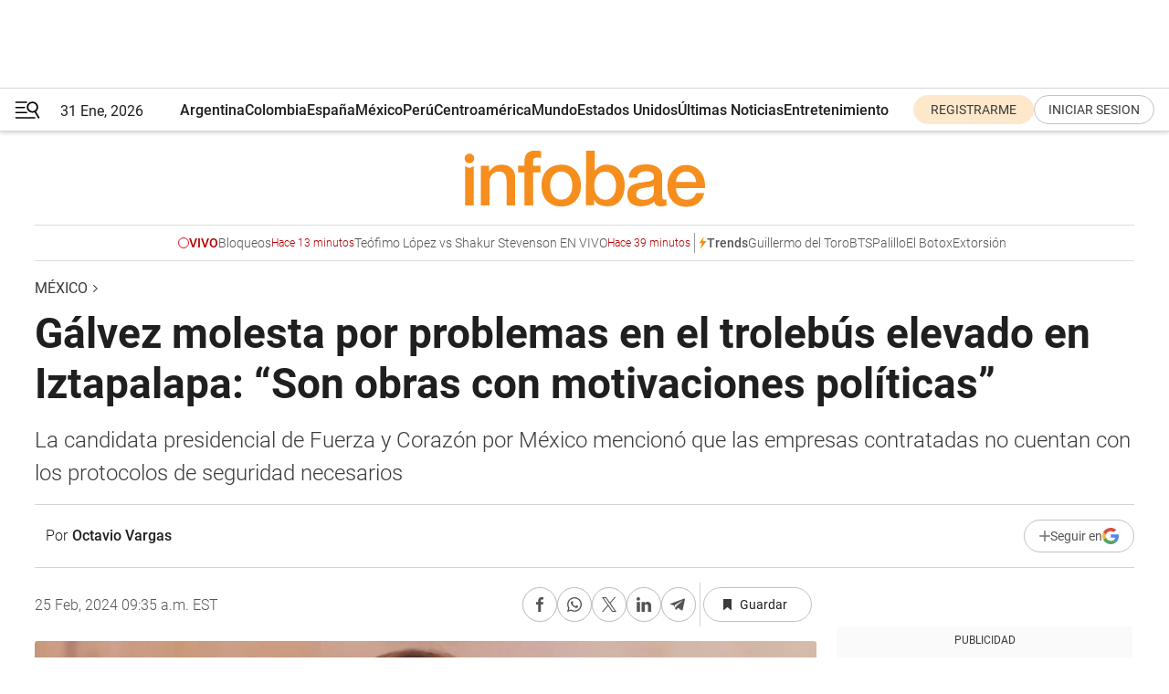

--- FILE ---
content_type: text/html; charset=utf-8
request_url: https://www.infobae.com/mexico/2024/02/25/galvez-molesta-por-problemas-en-el-trolebus-elevado-en-iztapalapa-son-obras-con-motivaciones-politicas/
body_size: 42405
content:
<!DOCTYPE html><html lang="es" style="scroll-behavior:smooth"><head><meta charSet="UTF-8"/><meta name="MobileOptimized" content="width"/><meta name="HandheldFriendly" content="true"/><meta name="apple-mobile-web-app-capable" content="yes"/><meta name="apple-mobile-web-app-status-bar-style" content="blank-translucent"/><title>Gálvez molesta por problemas en el trolebús elevado en Iztapalapa: “Son obras con motivaciones políticas” - Infobae</title><meta name="title" content="Gálvez molesta por problemas en el trolebús elevado en Iztapalapa: “Son obras con motivaciones políticas” - Infobae"/><meta name="description" content="La candidata presidencial de Fuerza y Corazón por México mencionó que las empresas contratadas no cuentan con los protocolos de seguridad necesarios"/><meta http-equiv="X-UA-Compatible" content="IE=edge,chrome=1"/><link rel="preload" as="font" type="font/woff2" crossorigin="" fetchpriority="high" href="https://www.infobae.com/assets/fonts/roboto-v30-latin-regular.woff2"/><link rel="preload" as="font" type="font/woff2" crossorigin="" fetchpriority="high" href="https://www.infobae.com/assets/fonts/roboto-v30-latin-300.woff2"/><link rel="preload" as="font" type="font/woff2" crossorigin="" fetchpriority="high" href="https://www.infobae.com/assets/fonts/roboto-v30-latin-500.woff2"/><link rel="preload" as="font" type="font/woff2" crossorigin="" fetchpriority="high" href="https://www.infobae.com/assets/fonts/roboto-v30-latin-700.woff2"/><link rel="preload" as="font" type="font/woff2" crossorigin="" fetchpriority="high" href="https://www.infobae.com/assets/fonts/roboto-v30-latin-italic.woff2"/><link rel="preload" as="font" type="font/woff2" crossorigin="" fetchpriority="high" href="https://www.infobae.com/assets/fonts/roboto-v30-latin-300italic.woff2"/><link rel="preload" as="font" type="font/woff2" crossorigin="" fetchpriority="high" href="https://www.infobae.com/assets/fonts/roboto-v30-latin-500italic.woff2"/><link rel="preload" as="font" type="font/woff2" crossorigin="" fetchpriority="high" href="https://www.infobae.com/assets/fonts/roboto-v30-latin-700italic.woff2"/><link rel="preload" href="/pf/resources/dist/infobae/css/main.css?d=3784" as="style"/><link rel="stylesheet" href="/pf/resources/dist/infobae/css/main.css?d=3784" media="screen, print"/><link rel="manifest" crossorigin="use-credentials" href="/pf/resources/manifest.json?d=3784"/><script type="application/javascript" id="polyfill-script">if(!Array.prototype.includes||!(window.Object && window.Object.assign)||!window.Promise||!window.Symbol||!window.fetch){document.write('<script type="application/javascript" src="/pf/dist/engine/polyfill.js?d=3784&mxId=00000000" defer=""><\/script>')}</script><script id="fusion-engine-react-script" type="application/javascript" src="/pf/dist/engine/react.js?d=3784&amp;mxId=00000000" defer=""></script><script id="fusion-engine-combinations-script" type="application/javascript" src="/pf/dist/components/combinations/default.js?d=3784&amp;mxId=00000000" defer=""></script><link rel="preconnect" href="https://sb.scorecardresearch.com/"/><link rel="preconnect" href="https://www.google-analytics.com/"/><link rel="preconnect" href="https://s.go-mpulse.net/"/><link rel="preconnect" href="https://fundingchoicesmessages.google.com/"/><link rel="preconnect" href="https://stats.g.doubleclick.net/"/><link rel="preconnect" href="https://www.googletagservices.com/"/><link id="fusion-template-styles" rel="stylesheet" type="text/css"/><link rel="preload" as="image" href="https://www.infobae.com/assets/images/logos/logo_infobae_naranja.svg"/><script src="/pf/resources/dist/infobae/js/main.js?d=3784" defer=""></script><script src="https://d1bl11pgu3tw3h.cloudfront.net/vendor/comscore/5.2.0/streamsense.min.js?org=infobae" defer=""></script><script src="https://sb.scorecardresearch.com/beacon.js" defer=""></script><script defer="">var _comscore = _comscore || []; _comscore.push({ c1: "2", c2: "8030908", options: { enableFirstPartyCookie: true, bypassUserConsentRequirementFor1PCookie: true } }); (function () { var s = document.createElement("script"), el = document.getElementsByTagName("script")[0]; s.async = true; s.src = "https://sb.scorecardresearch.com/cs/8030908/beacon.js"; el.parentNode.insertBefore(s, el); })();</script><script defer="">try{(function(i,s,o,g,r,a,m){i["GoogleAnalyticsObject"]=r;i[r]=i[r]||function(){(i[r].q=i[r].q||[]).push(arguments)},i[r].l=1*new Date;a=s.createElement(o),m=s.getElementsByTagName(o)[0];a.async=0;a.src=g;m.parentNode.insertBefore(a,m)})(window,document,"script","https://www.google-analytics.com/analytics.js","ga");ga("create","UA-759511-1","auto");ga("send","pageview");}catch(error){console.log("Error al inicializar gaScript:",error);}</script><script src="https://www.googletagmanager.com/gtag/js?id=G-Q2J791G3GV" async=""></script><script defer="">try{window.dataLayer = window.dataLayer || [];function gtag(){dataLayer.push(arguments);}gtag('js', new Date());gtag('config', 'G-Q2J791G3GV');}catch(error){console.log("Error al inicializar gaScript4:",error);}</script><script id="ebx" src="//applets.ebxcdn.com/ebx.js" async=""></script><script async="" src="https://functions.adnami.io/api/macro/adsm.macro.infobae.com.js"></script><script src="https://accounts.google.com/gsi/client" async="" defer=""></script><script>
  !function(e,o,n,i){if(!e){e=e||{},window.permutive=e,e.q=[];var t=function(){return([1e7]+-1e3+-4e3+-8e3+-1e11).replace(/[018]/g,function(e){return(e^(window.crypto||window.msCrypto).getRandomValues(new Uint8Array(1))[0]&15>>e/4).toString(16)})};e.config=i||{},e.config.apiKey=o,e.config.workspaceId=n,e.config.environment=e.config.environment||"production",(window.crypto||window.msCrypto)&&(e.config.viewId=t());for(var g=["addon","identify","track","trigger","query","segment","segments","ready","on","once","user","consent"],r=0;r<g.length;r++){var w=g[r];e[w]=function(o){return function(){var n=Array.prototype.slice.call(arguments,0);e.q.push({functionName:o,arguments:n})}}(w)}}}(window.permutive,"0cd2c32e-1a14-4e1f-96f0-a022c497b9cb","aa463839-b614-4c77-b5e9-6cdf10e1960c",{"consentRequired": true});
    window.googletag=window.googletag||{},window.googletag.cmd=window.googletag.cmd||[],window.googletag.cmd.push(function(){if(0===window.googletag.pubads().getTargeting("permutive").length){var e=window.localStorage.getItem("_pdfps");window.googletag.pubads().setTargeting("permutive",e?JSON.parse(e):[]);var o=window.localStorage.getItem("permutive-id");o&&(window.googletag.pubads().setTargeting("puid",o),window.googletag.pubads().setTargeting("ptime",Date.now().toString())),window.permutive.config.viewId&&window.googletag.pubads().setTargeting("prmtvvid",window.permutive.config.viewId),window.permutive.config.workspaceId&&window.googletag.pubads().setTargeting("prmtvwid",window.permutive.config.workspaceId)}});
    </script><script async="" src="https://a564e303-c351-48a1-b5d1-38585e343734.edge.permutive.app/aa463839-b614-4c77-b5e9-6cdf10e1960c-web.js"></script><script defer="">try{function classThemeChange(){const e=window.localStorage.getItem("theme"),a=document.querySelector("html");a.classList.contains("dark")||"dark"!==e||a.classList.add("dark"),a.classList.contains("dark")&&""===e&&a.classList.remove("dark")}window.addEventListener("themeChange",classThemeChange),classThemeChange();}catch(error){console.log("Error al inicializar themeJS:", error);}</script><script>try{(function(w,d,s,l,i){w[l]=w[l]||[];w[l].push({'gtm.start': new Date().getTime(),event:'gtm.js'});var f=d.getElementsByTagName(s)[0], j=d.createElement(s),dl=l!='dataLayer'?'&l='+l:'';j.async=true;j.src= 'https://www.googletagmanager.com/gtm.js?id='+i+dl;f.parentNode.insertBefore(j,f); })(window,document,'script','dataLayer','GTM-KTGQDC9');}catch(error){console.log("Error al inicializar gtmScript:",error);}</script><script>
  "undefined"!=typeof window&&(window.googlefc=window.googlefc||{},window.googlefc.callbackQueue=window.googlefc.callbackQueue||[],window.googlefc.callbackQueue.push({CONSENT_DATA_READY(){__tcfapi("addEventListener",2.2,(e,o)=>{if(o){console.log("Success getting consent data");let t=JSON.parse(localStorage.getItem("permutive-consent"));if(e?.gdprApplies){if(console.log("Country applies GDPR"),e?.eventStatus==="useractioncomplete"){console.log("First time modal");let n=e.purpose.consents["1"];n?(console.log("Consent accepted"),window.permutive.consent({opt_in:!0,token:"123"})):(console.log("Consent refused"),window.permutive.consent({opt_in:!1}))}else console.log("Consent already granted, skipping.")}else t?.opt_in?console.log("Consent already accepted for non-GDPR country, skipping."):(console.log("No previous consent found; automatically accepting consent."),window.permutive.consent({opt_in:!0,token:"123"}))}else console.error("Error getting consent data")})}}));
  </script><script defer="">try{!function(f,b,e,v,n,t,s) {if(f.fbq)return;n=f.fbq=function(){n.callMethod? n.callMethod.apply(n,arguments):n.queue.push(arguments)}; if(!f._fbq)f._fbq=n;n.push=n;n.loaded=!0;n.version='2.0'; n.queue=[];t=b.createElement(e);t.async=!0; t.src=v;s=b.getElementsByTagName(e)[0]; s.parentNode.insertBefore(t,s)}(window, document,'script', 'https://connect.facebook.net/en_US/fbevents.js'); fbq('init', '336383993555320'); fbq('track', 'PageView'); fbq('track', 'ViewContent');}catch(error){console.log("Error al inicializar facebookPixelRawCodeScript:",error);}</script><script src="https://cdn.onesignal.com/sdks/web/v16/OneSignalSDK.page.js" defer=""></script><script>const getCountry=(timeZone)=>{switch(timeZone){case 'America/Argentina/Buenos_Aires':case 'America/Argentina/Catamarca':case 'America/Argentina/ComodRivadavia':case 'America/Argentina/Cordoba':case 'America/Argentina/Jujuy':case 'America/Argentina/La_Rioja':case 'America/Argentina/Mendoza':case 'America/Argentina/Rio_Gallegos':case 'America/Argentina/Salta':case 'America/Argentina/San_Juan':case 'America/Argentina/San_Luis':case 'America/Argentina/Tucuman':case 'America/Argentina/Ushuaia':case 'America/Buenos_Aires':case 'America/Catamarca':case 'America/Cordoba':case 'America/Jujuy':case 'America/Mendoza':case 'America/Rosario':return'Argentina';case 'America/Bahia_Banderas':case 'America/Cancun':case 'America/Chihuahua':case 'America/Ciudad_Juarez':case 'America/Ensenada':case 'America/Hermosillo':case 'America/Matamoros':case 'America/Mazatlan':case 'America/Merida':case 'America/Mexico_City':case 'America/Monterrey':case 'America/Ojinaga':case 'America/Santa_Isabel':case 'America/Tijuana':case 'Mexico/BajaNorte':case 'Mexico/BajaSur':case 'Mexico/General':return'México';case 'Africa/Ceuta':case 'Atlantic/Canary':case 'Europe/Madrid':return'España';case 'America/Lima':return'Perú';case 'America/Bogota':return'Colombia';default:return'Otros'}};const country=getCountry(Intl.DateTimeFormat().resolvedOptions().timeZone);const getActionMessage=()=>{if(country==='Argentina'){return'Suscribite a nuestras notificaciones para recibir las últimas noticias de Argentina.'}
          if(country==='Otros'){return'Suscríbete a nuestras notificaciones para recibir las últimas noticias de todos los países.'}
          return'Suscríbete a nuestras notificaciones para recibir las últimas noticias de '+country+'.'};window.OneSignalDeferred=window.OneSignalDeferred||[];window.OneSignalDeferred.push(async(OneSignal)=>{await OneSignal.init({appId:'bef19c97-ed8d-479f-a038-e9d3da77d4c9',safari_web_id:'web.onesignal.auto.364542e4-0165-4e49-b6eb-0136f3f4eaa9',notifyButton:{enable:!1},allowLocalhostAsSecureOrigin:!0,serviceWorkerParam:{scope:'/'},serviceWorkerPath:'OneSignalSDKWorker.js',promptOptions:{slidedown:{prompts:[{type:'push',autoPrompt:!0,text:{actionMessage:getActionMessage(),acceptButton:'Suscribirse',cancelButton:'Después'},},],},},welcomeNotification:{title:'¡Bienvenido!',message:'Gracias por suscribirte a las notificaciones',url:'https://www.infobae.com/',},});OneSignal.User.addTag('region',country)})</script><link rel="dns-prefetch" href="https://sb.scorecardresearch.com/"/><link rel="dns-prefetch" href="https://www.google-analytics.com/"/><link rel="dns-prefetch" href="https://s.go-mpulse.net/"/><link rel="dns-prefetch" href="https://fundingchoicesmessages.google.com/"/><link rel="dns-prefetch" href="https://stats.g.doubleclick.net/"/><link rel="dns-prefetch" href="https://www.googletagservices.com/"/><meta name="viewport" content="width=device-width, initial-scale=1.0, user-scalable=yes, minimum-scale=0.5, maximum-scale=2.0"/><meta name="google-site-verification" content="DqMfuNB2bg-Ou_FEVXxZuzmDpPJ1ZVmOQVvwfJACGmM"/><link rel="canonical" href="https://www.infobae.com/mexico/2024/02/25/galvez-molesta-por-problemas-en-el-trolebus-elevado-en-iztapalapa-son-obras-con-motivaciones-politicas/"/><link rel="amphtml" href="https://www.infobae.com/mexico/2024/02/25/galvez-molesta-por-problemas-en-el-trolebus-elevado-en-iztapalapa-son-obras-con-motivaciones-politicas/?outputType=amp-type"/><meta property="keywords" content="Xóchitl Gálvez,Elecciones México 2024,CDMX,Iztapalapa,Trolebús,mexico-noticias"/><meta name="robots" content="index, follow"/><meta name="googlebot" content="index, follow"/><meta name="robots" content="max-image-preview:large"/><meta name="distribution" content="global"/><meta name="rating" content="general"/><meta name="language" content="es_ES"/><link rel="alternate" type="application/rss+xml" title="RSS de México - Infobae" href="https://www.infobae.com/arc/outboundfeeds/rss/category/mexico/"/><meta name="news_keywords" content="Xóchitl Gálvez,Elecciones México 2024,CDMX,Iztapalapa,Trolebús,mexico-noticias"/><meta property="article:section" content="México"/><meta property="article:published_time" content="2024-02-25T14:35:43.614Z"/><meta property="article:modified_time" content="2024-02-25T14:36:01.655Z"/><meta property="last_updated_date" content="2024-02-25T14:36:01.655Z"/><meta property="article:tag" content="Xóchitl Gálvez"/><meta property="article:tag" content="Elecciones México 2024"/><meta property="article:tag" content="CDMX"/><meta property="article:tag" content="Iztapalapa"/><meta property="article:tag" content="Trolebús"/><meta property="article:tag" content="mexico-noticias"/><meta property="article:opinion" content="false"/><meta name="twitter:card" content="summary_large_image"/><meta name="twitter:creator" content="@infobae"/><meta name="twitter:description" content="La candidata presidencial de Fuerza y Corazón por México mencionó que las empresas contratadas no cuentan con los protocolos de seguridad necesarios"/><meta name="twitter:image" content="https://www.infobae.com/resizer/v2/V7XXLOG5VBCM3GAJFXECUICOWM.jpg?auth=11b7747a56a1489f0e2657ac61a026b26b999e52b9076070020e0de1c7580211&amp;smart=true&amp;width=1024&amp;height=512&amp;quality=85"/><meta name="twitter:site" content="@infobae"/><meta name="twitter:title" content="Gálvez molesta por problemas en el trolebús elevado en Iztapalapa: “Son obras con motivaciones políticas”"/><meta property="twitter:domain" content="infobae.com"/><meta property="twitter:url" content="https://www.infobae.com/mexico/2024/02/25/galvez-molesta-por-problemas-en-el-trolebus-elevado-en-iztapalapa-son-obras-con-motivaciones-politicas/"/><meta property="og:title" content="Gálvez molesta por problemas en el trolebús elevado en Iztapalapa: “Son obras con motivaciones políticas”"/><meta property="og:description" content="La candidata presidencial de Fuerza y Corazón por México mencionó que las empresas contratadas no cuentan con los protocolos de seguridad necesarios"/><meta property="og:url" content="https://www.infobae.com/mexico/2024/02/25/galvez-molesta-por-problemas-en-el-trolebus-elevado-en-iztapalapa-son-obras-con-motivaciones-politicas/"/><meta property="og:type" content="article"/><meta property="og:site_name" content="infobae"/><meta property="og:locale" content="es_LA"/><meta property="og:image" itemProp="image" content="https://www.infobae.com/resizer/v2/V7XXLOG5VBCM3GAJFXECUICOWM.jpg?auth=11b7747a56a1489f0e2657ac61a026b26b999e52b9076070020e0de1c7580211&amp;smart=true&amp;width=1200&amp;height=630&amp;quality=85"/><meta property="og:image:width" content="1200"/><meta property="og:image:height" content="630"/><meta property="fb:app_id" content="907935373302455"/><meta property="fb:pages" content="34839376970"/><meta property="fb:pages" content="436205896728888"/><meta property="fb:pages" content="142361755806396"/><meta name="isDFP" content="true"/><meta name="dfpPageType" content="nota"/><meta name="dfp_path" content="infobae/mexico"/><meta property="article:publisher" content="https://www.facebook.com/infobae"/><script type="application/ld+json">{"@context":"https://schema.org","@type":"NewsMediaOrganization","name":"Infobae","description":"El sitio de noticias en español más leído en el mundo. Con redacciones en Ciudad de México, Madrid, Bogotá, Lima y Buenos Aires; y corresponsales en las principales ciudades del mundo.","email":"contacto@infobae.com","url":"https://www.infobae.com","sameAs":["https://www.facebook.com/Infobae/","https://www.youtube.com/@Infobae","https://x.com/infobae","https://es.wikipedia.org/wiki/Infobae","https://whatsapp.com/channel/0029VaUrd33DOQIPc5yL4Z16"],"logo":{"@type":"ImageObject","url":"https://www.infobae.com/resizer/v2/NCYGYV4JW5CQHKEULJMKQU6MZU.png?auth=31eb621d6ad5fda030d6c893a4efe3120a76cc8178216c9c9a07fd3dd89a360f&width=255&height=60&quality=90","height":60,"width":255}}</script><script type="application/ld+json">{"@context":"https://schema.org","@type":"NewsArticle","headline":"Gálvez molesta por problemas en el trolebús elevado en Iztapalapa: “Son obras con motivaciones políticas”","description":"La candidata presidencial de Fuerza y Corazón por México mencionó que las empresas contratadas no cuentan con los protocolos de seguridad necesarios","articleBody":"Xóchitl Gálvez Ruiz, candidata presidencial de Fuerza y Corazón por México, arremetió contra los gobiernos morenistas involucrados en el desarrollo de diferentes obras públicas, donde han ocurrido diversos accidentes en lo que va del 2024 por la caída de las estructuras. El más reciente de los accidentes ocurrió el sábado 24 de febrero, cuando se reportó el desplome de una estructura de las obras del trolebús elevado en Iztapalapa, donde al menos siete personas resultaron heridas; entre ellas cinco hombre y dos mujeres. “Los accidentes en el Tren México-Toluca, el Tren Maya y hoy, en el trolebús elevado de Iztapalapa, son el resultado de hacer obras al vapor y con motivaciones políticas”, criticó la exsenadora de la oposición. Asimismo, acusó que el gobierno descuidó probar que las empresas cumplieran con los protocolos de seguridad para cumplir con el desarrollo de las obras públicas. “Por trabajar con prisa bajaron la guardia en medidas de seguridad y contrataron empresas que no aplican los protocolos necesarios. Basta que su incapacidad ponga en riesgo la vida de nuestra gente”, concluyó la candidata presidencial. Accidentes en obras públicas en lo que va de 2024 En lo que va del año han ocurrido al menos cuatro accidentes en obras públicas desarrolladas por el gobierno federal o estatal. El pasado 15 de febrero, dos trabajadores cayeron de una estructura del Tren Interurbano, que conectará México-Toluca, uno de ellos falleció. Días antes, el 10 de febrero, se informó sobre el derrumbe de un muro de contención del recorrido del ferrocarril, del Tren Maya en el Tramo 6; que une Felipe Carrillo Puerto y Chetumal, localidades de Quintana Roo. Accidente que dejó como saldo al menos tres heridos. Por último, el pasado martes 16 de enero, una dovela de concreto del Tren Interurbano se desplomó, derivado a una falla en la grúa; ello sólo dejó pérdidas materiales.","url":"https://www.infobae.com/mexico/2024/02/25/galvez-molesta-por-problemas-en-el-trolebus-elevado-en-iztapalapa-son-obras-con-motivaciones-politicas/","dateCreated":"2024-02-25T14:20:43Z","dateModified":"2024-02-25T14:36:01Z","datePublished":"2024-02-25T14:35:43Z","mainEntityOfPage":{"@type":"WebPage","@id":"https://www.infobae.com/mexico/2024/02/25/galvez-molesta-por-problemas-en-el-trolebus-elevado-en-iztapalapa-son-obras-con-motivaciones-politicas/"},"articleSection":"México","creator":{"@type":"Person","name":"Octavio Vargas","url":"https://www.infobae.com"},"keywords":"Xóchitl Gálvez,Elecciones México 2024,CDMX,Iztapalapa,Trolebús,mexico-noticias","isAccessibleForFree":true,"copyrightYear":2024,"copyrightHolder":{"@type":"Organization","name":"Infobae","url":"https://www.infobae.com"},"inLanguage":"es-MX","contentLocation":{"@type":"Place","name":"México"},"publisher":{"@type":"Organization","name":"infobae","logo":{"@type":"ImageObject","url":"https://www.infobae.com/resizer/v2/NCYGYV4JW5CQHKEULJMKQU6MZU.png?auth=31eb621d6ad5fda030d6c893a4efe3120a76cc8178216c9c9a07fd3dd89a360f&width=255&height=60&quality=90","height":60,"width":255}},"author":{"@type":"Person","name":"Octavio Vargas","url":"https://www.infobae.com"},"image":[{"@type":"ImageObject","url":"https://www.infobae.com/resizer/v2/V7XXLOG5VBCM3GAJFXECUICOWM.jpg?auth=11b7747a56a1489f0e2657ac61a026b26b999e52b9076070020e0de1c7580211&smart=true&width=1200&height=675&quality=85","width":1200,"height":675},{"@type":"ImageObject","url":"https://www.infobae.com/resizer/v2/V7XXLOG5VBCM3GAJFXECUICOWM.jpg?auth=11b7747a56a1489f0e2657ac61a026b26b999e52b9076070020e0de1c7580211&smart=true&width=1200&height=900&quality=85","width":1200,"height":900},{"@type":"ImageObject","url":"https://www.infobae.com/resizer/v2/V7XXLOG5VBCM3GAJFXECUICOWM.jpg?auth=11b7747a56a1489f0e2657ac61a026b26b999e52b9076070020e0de1c7580211&smart=true&width=1200&height=1200&quality=85","width":1200,"height":1200}]}</script><script type="application/ld+json">{"@context":"https://schema.org","@type":"BreadcrumbList","itemListElement":[{"@type":"ListItem","position":1,"item":{"@id":"https://www.infobae.com","name":"Infobae"}},{"@type":"ListItem","position":2,"item":{"@id":"https://www.infobae.com/mexico","name":"México"}}]}</script><link rel="shortcut icon" type="image/x-icon" href="/pf/resources/favicon/favicon-32x32.png?d=3784"/><link rel="icon" sizes="16x16" type="image/png" href="/pf/resources/favicon/favicon-16x16.png?d=3784"/><link rel="icon" type="image/png" sizes="32x32" href="/pf/resources/favicon/favicon-32x32.png?d=3784"/><link rel="apple-touch-icon" href="/pf/resources/favicon/apple-touch-icon.png?d=3784"/><link rel="apple-touch-icon-precomposed" href="/pf/resources/favicon/apple-touch-icon-precomposed.png?d=3784"/><link rel="apple-touch-icon-120x120" href="/pf/resources/favicon/apple-touch-icon-120x120.png?d=3784"/><link rel="apple-touch-icon-120x120-precomposed" href="/pf/resources/favicon/apple-touch-icon-120x120-precomposed.png?d=3784"/><link rel="apple-touch-icon-152x152" href="/pf/resources/favicon/apple-touch-icon-152x152.png?d=3784"/><link rel="apple-touch-icon-152x152-precomposed" href="/pf/resources/favicon/apple-touch-icon-152x152-precomposed.png?d=3784"/><link rel="shortcut icon" sizes="192x192" href="/pf/resources/favicon/android-chrome-192x192.png?d=3784"/><link rel="shortcut icon" sizes="512x512" href="/pf/resources/favicon/android-chrome-512x512.png?d=3784"/><script async="" src="https://www.google.com/adsense/search/ads.js"></script><script>
        (function(g,o){
          g[o] = g[o] || function () {
            (g[o]['q'] = g[o]['q'] || []).push(arguments)
          }, g[o]['t'] = 1 * new Date
        })(window,'_googCsa');
      </script>
<script>(window.BOOMR_mq=window.BOOMR_mq||[]).push(["addVar",{"rua.upush":"false","rua.cpush":"true","rua.upre":"false","rua.cpre":"true","rua.uprl":"false","rua.cprl":"false","rua.cprf":"false","rua.trans":"SJ-bb9cb9ec-1eeb-49fc-882b-24ac229ab7f7","rua.cook":"false","rua.ims":"false","rua.ufprl":"false","rua.cfprl":"true","rua.isuxp":"false","rua.texp":"norulematch","rua.ceh":"false","rua.ueh":"false","rua.ieh.st":"0"}]);</script>
                              <script>!function(e){var n="https://s.go-mpulse.net/boomerang/";if("False"=="True")e.BOOMR_config=e.BOOMR_config||{},e.BOOMR_config.PageParams=e.BOOMR_config.PageParams||{},e.BOOMR_config.PageParams.pci=!0,n="https://s2.go-mpulse.net/boomerang/";if(window.BOOMR_API_key="C7HNE-7B57D-WM7L2-K2VFG-FX3EW",function(){function e(){if(!o){var e=document.createElement("script");e.id="boomr-scr-as",e.src=window.BOOMR.url,e.async=!0,i.parentNode.appendChild(e),o=!0}}function t(e){o=!0;var n,t,a,r,d=document,O=window;if(window.BOOMR.snippetMethod=e?"if":"i",t=function(e,n){var t=d.createElement("script");t.id=n||"boomr-if-as",t.src=window.BOOMR.url,BOOMR_lstart=(new Date).getTime(),e=e||d.body,e.appendChild(t)},!window.addEventListener&&window.attachEvent&&navigator.userAgent.match(/MSIE [67]\./))return window.BOOMR.snippetMethod="s",void t(i.parentNode,"boomr-async");a=document.createElement("IFRAME"),a.src="about:blank",a.title="",a.role="presentation",a.loading="eager",r=(a.frameElement||a).style,r.width=0,r.height=0,r.border=0,r.display="none",i.parentNode.appendChild(a);try{O=a.contentWindow,d=O.document.open()}catch(_){n=document.domain,a.src="javascript:var d=document.open();d.domain='"+n+"';void(0);",O=a.contentWindow,d=O.document.open()}if(n)d._boomrl=function(){this.domain=n,t()},d.write("<bo"+"dy onload='document._boomrl();'>");else if(O._boomrl=function(){t()},O.addEventListener)O.addEventListener("load",O._boomrl,!1);else if(O.attachEvent)O.attachEvent("onload",O._boomrl);d.close()}function a(e){window.BOOMR_onload=e&&e.timeStamp||(new Date).getTime()}if(!window.BOOMR||!window.BOOMR.version&&!window.BOOMR.snippetExecuted){window.BOOMR=window.BOOMR||{},window.BOOMR.snippetStart=(new Date).getTime(),window.BOOMR.snippetExecuted=!0,window.BOOMR.snippetVersion=12,window.BOOMR.url=n+"C7HNE-7B57D-WM7L2-K2VFG-FX3EW";var i=document.currentScript||document.getElementsByTagName("script")[0],o=!1,r=document.createElement("link");if(r.relList&&"function"==typeof r.relList.supports&&r.relList.supports("preload")&&"as"in r)window.BOOMR.snippetMethod="p",r.href=window.BOOMR.url,r.rel="preload",r.as="script",r.addEventListener("load",e),r.addEventListener("error",function(){t(!0)}),setTimeout(function(){if(!o)t(!0)},3e3),BOOMR_lstart=(new Date).getTime(),i.parentNode.appendChild(r);else t(!1);if(window.addEventListener)window.addEventListener("load",a,!1);else if(window.attachEvent)window.attachEvent("onload",a)}}(),"".length>0)if(e&&"performance"in e&&e.performance&&"function"==typeof e.performance.setResourceTimingBufferSize)e.performance.setResourceTimingBufferSize();!function(){if(BOOMR=e.BOOMR||{},BOOMR.plugins=BOOMR.plugins||{},!BOOMR.plugins.AK){var n="true"=="true"?1:0,t="",a="cj3jwnaxij7tq2l6sy7q-f-d6921078f-clientnsv4-s.akamaihd.net",i="false"=="true"?2:1,o={"ak.v":"39","ak.cp":"619111","ak.ai":parseInt("650669",10),"ak.ol":"0","ak.cr":8,"ak.ipv":4,"ak.proto":"h2","ak.rid":"36b2a4e3","ak.r":41994,"ak.a2":n,"ak.m":"dscr","ak.n":"ff","ak.bpcip":"18.118.155.0","ak.cport":52994,"ak.gh":"23.66.124.56","ak.quicv":"","ak.tlsv":"tls1.3","ak.0rtt":"","ak.0rtt.ed":"","ak.csrc":"-","ak.acc":"","ak.t":"1769903679","ak.ak":"hOBiQwZUYzCg5VSAfCLimQ==[base64]/h+cyAoE6DkD/o/khRJ6T92L2Nx+WNlKwLZp+EVO49sFa75YyKDB/9CGgvQAr+XZtu9b2RBeIsGf9agTKYldE1PvnAp5ac5KoRjxrM0OUz745J2KJMsis6XS8VpEU=","ak.pv":"136","ak.dpoabenc":"","ak.tf":i};if(""!==t)o["ak.ruds"]=t;var r={i:!1,av:function(n){var t="http.initiator";if(n&&(!n[t]||"spa_hard"===n[t]))o["ak.feo"]=void 0!==e.aFeoApplied?1:0,BOOMR.addVar(o)},rv:function(){var e=["ak.bpcip","ak.cport","ak.cr","ak.csrc","ak.gh","ak.ipv","ak.m","ak.n","ak.ol","ak.proto","ak.quicv","ak.tlsv","ak.0rtt","ak.0rtt.ed","ak.r","ak.acc","ak.t","ak.tf"];BOOMR.removeVar(e)}};BOOMR.plugins.AK={akVars:o,akDNSPreFetchDomain:a,init:function(){if(!r.i){var e=BOOMR.subscribe;e("before_beacon",r.av,null,null),e("onbeacon",r.rv,null,null),r.i=!0}return this},is_complete:function(){return!0}}}}()}(window);</script></head><body class="nd-body"><noscript><img src="https://sb.scorecardresearch.com/p?c1=2&amp;c2=8030908&amp;cv=4.4.0&amp;cj=1"/></noscript><noscript><iframe src="https://www.googletagmanager.com/ns.html?id=GTM-KTGQDC9" height="0" width="0" style="display:none;visibility:hidden"></iframe></noscript><noscript><img height="1" width="1" style="display:none" src="https://www.facebook.com/tr?id=336383993555320&ev=PageView&noscript=1"/></noscript><div id="fusion-app" class="fusion-app | infobae grid"><div class="article-right-rail-centered "><div class="article-right-rail-centered-layout "><nav><div class="interstitial_800x600 ad-wrapper"><div id="infobae_mexico_nota_interstitial_800x600" class="ad-interstitial-bg hide"></div><div class="dfpAd ad-interstitial"><button id="infobae_mexico_nota_interstitial_800x600_close" aria-label="infobae_mexico_nota_interstitial_800x600" class="close_ad hide"><i class="close"></i></button><div id="infobae/mexico/nota/interstitial_800x600" class="infobae/mexico/nota/interstitial_800x600 arcad"></div></div></div><div style="position:relative"><div class="masthead-navbar " id="mastheadnavbar"><div class="site-header" id="siteheader"><div class="sticky-navbar-ad-container"><div class="top_banner_970x80 ad-wrapper"><div class="dfpAd ad-top-banner"><div id="infobae/mexico/nota/top_banner_970x80" class="infobae/mexico/nota/top_banner_970x80 arcad"></div></div></div></div><div class="sectionnav-container"><span aria-label="Menu" class="hamburger hamburger-wrapper close" role="button" tabindex="-1"><svg viewBox="0 0 28 20" id="hamburger-icon" xmlns="http://www.w3.org/2000/svg" class="hamburger-icon" data-name="hamburger-icon" fill=""><path d="M27.8061 18.2936L23.9009 11.7199C26.6545 9.62581 27.2345 5.75713 25.1799 2.96266C23.0598 0.111715 18.9446 -0.552677 15.9985 1.50445C14.5751 2.49996 13.6279 3.97419 13.3517 5.66252C13.0628 7.34757 13.4737 9.04405 14.498 10.4274C16.2587 12.8169 19.499 13.7133 22.2858 12.6261L26.1944 19.1875C26.3514 19.4517 26.5513 19.6089 26.7784 19.668C26.9927 19.7238 27.2342 19.6816 27.4707 19.5593C28.2062 19.1465 28.0218 18.6387 27.8221 18.2846L27.8061 18.2936ZM24.3917 7.88058C24.0673 9.0572 23.2806 10.0477 22.1932 10.6578C21.1218 11.259 19.8172 11.4316 18.6191 11.1196C16.1094 10.466 14.6138 7.94849 15.2862 5.50947C15.9587 3.07045 18.5492 1.61694 21.0589 2.27047C23.5686 2.92401 25.0642 5.44156 24.3917 7.88058Z" fill=""></path><path d="M0 1.129C0 0.675362 0.371315 0.307617 0.829355 0.307617H12.9866C13.4446 0.307617 13.8159 0.675362 13.8159 1.129C13.8159 1.58264 13.4446 1.95038 12.9866 1.95038H0.829355C0.371315 1.95038 0 1.58264 0 1.129ZM0 7.04295C0 6.58931 0.371315 6.22157 0.829355 6.22157H10.5951C11.0531 6.22157 11.4245 6.58931 11.4245 7.04295C11.4245 7.49659 11.0531 7.86433 10.5951 7.86433H0.829355C0.371315 7.86433 0 7.49659 0 7.04295ZM0 12.9569C0 12.5033 0.371315 12.1355 0.829355 12.1355H12.9866C13.4446 12.1355 13.8159 12.5033 13.8159 12.9569C13.8159 13.4105 13.4446 13.7783 12.9866 13.7783H0.829355C0.371315 13.7783 0 13.4105 0 12.9569ZM0 18.8709C0 18.4172 0.371315 18.0495 0.829355 18.0495H22.4792C22.9372 18.0495 23.3086 18.4172 23.3086 18.8709C23.3086 19.3245 22.9372 19.6922 22.4792 19.6922H0.829355C0.371315 19.6922 0 19.3245 0 18.8709Z" fill=""></path></svg></span><a aria-label="infobae" class="site-logo" href="https://www.infobae.com/"><span class="site-logo"><img alt="Infobae" class="logo-image" height="25px" src="https://www.infobae.com/assets/images/logos/logo_infobae_naranja.svg" width="105px" fetchpriority="high" loading="eager"/></span></a><p class="date-info">31 Ene, 2026</p><div class="login-register-container"></div></div></div><nav class="content side-menu" id="side-menu" style="top:undefinedpx;height:calc(100vh - undefinedpx)"><div class="side-menu-sticky-items"><div class="queryly_searchicon_img"><label for="queryly_toggle" id="queryly-label"><button>Buscar en todo el sitio<svg id="search-icon" data-name="search-icon" xmlns="http://www.w3.org/2000/svg" viewBox="0 0 30 30"><path d="M20.35,17.59a10.43,10.43,0,1,0-3.21,3l7.7,7.65a2.19,2.19,0,1,0, 3.17-3l-.08-.07Zm-8.53.72a6.74,6.74,0,1,1,6.74-6.75,6.74,6.74,0,0,1-6.74,6.75Zm0,0"></path></svg></button></label></div></div><div class="dropdown"><div id="dropdown-item-ctn0" class="dropdown-item-ctn"><a class="item non-bold" href="https://www.infobae.com/?noredirect" rel="noopener noreferrer">Argentina</a></div><div id="dropdown-body0" class="dropdown-body"></div></div><div class="dropdown"><div id="dropdown-item-ctn2" class="dropdown-item-ctn"><a class="item non-bold" href="https://www.infobae.com/colombia/" rel="noopener noreferrer">Colombia</a></div><div id="dropdown-body2" class="dropdown-body"></div></div><div class="dropdown"><div id="dropdown-item-ctn4" class="dropdown-item-ctn"><a class="item non-bold" href="https://www.infobae.com/espana/" rel="noopener noreferrer">España</a></div><div id="dropdown-body4" class="dropdown-body"></div></div><div class="dropdown"><div id="dropdown-item-ctn6" class="dropdown-item-ctn"><a class="item non-bold" href="https://www.infobae.com/mexico/" rel="noopener noreferrer">México</a></div><div id="dropdown-body6" class="dropdown-body"></div></div><div class="dropdown"><div id="dropdown-item-ctn8" class="dropdown-item-ctn"><a class="item non-bold" href="https://www.infobae.com/peru/" rel="noopener noreferrer">Perú</a></div><div id="dropdown-body8" class="dropdown-body"></div></div><div class="dropdown"><div id="dropdown-item-ctn10" class="dropdown-item-ctn"><a class="item non-bold" href="https://www.infobae.com/centroamerica/" rel="noopener noreferrer">Centroamérica</a></div><div id="dropdown-body10" class="dropdown-body"></div></div><div class="dropdown"><div id="dropdown-item-ctn12" class="dropdown-item-ctn"><a class="item" href="https://www.infobae.com/america/" rel="noopener noreferrer">Mundo</a><div aria-label="Menu Item" class="icon-dropdown" role="button" tabindex="-1"><svg id="down-icon0" width="12" height="12" viewBox="0 0 12 8" fill="none" xmlns="http://www.w3.org/2000/svg" class="icon-drop "><path d="M-9.87742e-07 1.167C-9.69427e-07 0.748023 0.335182 0.41284 0.754162 0.41284C0.969636 0.41284 1.17314 0.496636 1.31679 0.652256L5.98541 5.72789L10.654 0.652257C10.9294 0.341015 11.4082 0.293132 11.7314 0.568461C12.0546 0.84379 12.0905 1.32262 11.8152 1.64584C11.8032 1.65781 11.7913 1.68175 11.7793 1.69372L6.54804 7.36789C6.26074 7.67913 5.78191 7.6911 5.47067 7.41577C5.4587 7.4038 5.44673 7.39183 5.42278 7.36789L0.203504 1.68175C0.071824 1.5381 -9.96114e-07 1.35853 -9.87742e-07 1.167Z" fill="#9B9B9B"></path></svg></div></div><div id="dropdown-body12" class="dropdown-body"><a class="dropdown-item" href="https://www.infobae.com/venezuela/"><span class="dropdown-submenu">Venezuela</span></a><a class="dropdown-item" href="https://www.infobae.com/economist/"><span class="dropdown-submenu">The economist</span></a><a class="dropdown-item" href="https://www.infobae.com/wapo/"><span class="dropdown-submenu">The Washington Post</span></a><a class="dropdown-item" href="https://www.infobae.com/america/realeza/"><span class="dropdown-submenu">Realeza</span></a></div></div><div class="dropdown"><div id="dropdown-item-ctn14" class="dropdown-item-ctn"><a class="item non-bold" href="https://www.infobae.com/estados-unidos/" rel="noopener noreferrer">Estados Unidos</a></div><div id="dropdown-body14" class="dropdown-body"></div></div><div class="dropdown"><div id="dropdown-item-ctn16" class="dropdown-item-ctn"><a class="item non-bold" href="https://www.infobae.com/mexico/ultimas-noticias/" rel="noopener noreferrer">Últimas Noticias</a></div><div id="dropdown-body16" class="dropdown-body"></div></div><div class="dropdown"><div id="dropdown-item-ctn18" class="dropdown-item-ctn"><a class="item non-bold" href="https://www.infobae.com/tag/mexico-entretenimiento/" rel="noopener noreferrer">Entretenimiento</a></div><div id="dropdown-body18" class="dropdown-body"></div></div><div class="dropdown"><div id="dropdown-item-ctn20" class="dropdown-item-ctn"><a class="item non-bold" href="https://www.infobae.com/mexico/deportes/" rel="noopener noreferrer">México Deportes</a></div><div id="dropdown-body20" class="dropdown-body"></div></div><div class="dropdown"><div id="dropdown-item-ctn22" class="dropdown-item-ctn"><a class="item non-bold" href="https://www.infobae.com/tag/narco-en-mexico/" rel="noopener noreferrer">Narco en México</a></div><div id="dropdown-body22" class="dropdown-body"></div></div><div class="dropdown"><div id="dropdown-item-ctn24" class="dropdown-item-ctn"><a class="item non-bold" href="https://www.infobae.com/tag/mexico-virales/" rel="noopener noreferrer">Virales</a></div><div id="dropdown-body24" class="dropdown-body"></div></div><div class="dropdown"><div id="dropdown-item-ctn26" class="dropdown-item-ctn"><a class="item non-bold" href="https://www.infobae.com/tag/mexico-opinion/" rel="noopener noreferrer">Opinión</a></div><div id="dropdown-body26" class="dropdown-body"></div></div><div class="dropdown"><div id="dropdown-item-ctn28" class="dropdown-item-ctn"><a class="item non-bold" href="https://www.infobae.com/cultura/" rel="noopener noreferrer">Cultura</a></div><div id="dropdown-body28" class="dropdown-body"></div></div><div class="dropdown"><div id="dropdown-item-ctn30" class="dropdown-item-ctn"><a class="item" href="https://www.infobae.com/tendencias/" rel="noopener noreferrer">Tendencias</a><div aria-label="Menu Item" class="icon-dropdown" role="button" tabindex="-1"><svg id="down-icon0" width="12" height="12" viewBox="0 0 12 8" fill="none" xmlns="http://www.w3.org/2000/svg" class="icon-drop "><path d="M-9.87742e-07 1.167C-9.69427e-07 0.748023 0.335182 0.41284 0.754162 0.41284C0.969636 0.41284 1.17314 0.496636 1.31679 0.652256L5.98541 5.72789L10.654 0.652257C10.9294 0.341015 11.4082 0.293132 11.7314 0.568461C12.0546 0.84379 12.0905 1.32262 11.8152 1.64584C11.8032 1.65781 11.7913 1.68175 11.7793 1.69372L6.54804 7.36789C6.26074 7.67913 5.78191 7.6911 5.47067 7.41577C5.4587 7.4038 5.44673 7.39183 5.42278 7.36789L0.203504 1.68175C0.071824 1.5381 -9.96114e-07 1.35853 -9.87742e-07 1.167Z" fill="#9B9B9B"></path></svg></div></div><div id="dropdown-body30" class="dropdown-body"><a class="dropdown-item" href="https://www.infobae.com/tendencias/estar-mejor/"><span class="dropdown-submenu">Estar Mejor</span></a></div></div><div class="dropdown"><div id="dropdown-item-ctn32" class="dropdown-item-ctn"><a class="item non-bold" href="https://www.infobae.com/podcasts/" rel="noopener noreferrer">Podcasts</a></div><div id="dropdown-body32" class="dropdown-body"></div></div><div class="dropdown"><div id="dropdown-item-ctn34" class="dropdown-item-ctn"><a class="item non-bold" href="https://www.infobae.com/malditos-nerds/" rel="noopener noreferrer">Malditos Nerds</a></div><div id="dropdown-body34" class="dropdown-body"></div></div><div class="dropdown"><div id="dropdown-item-ctn36" class="dropdown-item-ctn"><a class="item non-bold" href="https://www.infobae.com/tag/mexico-salud/" rel="noopener noreferrer">Salud</a></div><div id="dropdown-body36" class="dropdown-body"></div></div><div class="dropdown"><div id="dropdown-item-ctn38" class="dropdown-item-ctn"><a class="item non-bold" href="https://www.infobae.com/tecno/" rel="noopener noreferrer">Tecno</a></div><div id="dropdown-body38" class="dropdown-body"></div></div><div class="dark-mode-btn "><div class="dark-mode-btn__container "><div class="dark-mode-btn__toggler "><div class="dark-mode-btn__circle "></div><svg class="light-icon" width="12" height="12" viewBox="0 0 12 12" fill="none" xmlns="http://www.w3.org/2000/svg"><path d="M12 6.10608C11.8953 6.34856 11.7107 6.445 11.4462 6.43122C11.2092 6.41745 10.9722 6.43122 10.738 6.42847C10.4762 6.42847 10.2861 6.24385 10.2861 6.00137C10.2861 5.75614 10.4762 5.57703 10.738 5.57428C10.975 5.57428 11.2119 5.5853 11.4462 5.57152C11.7107 5.55499 11.8925 5.65418 12 5.89666V6.11159V6.10608Z" fill="#1F1F1F"></path><path d="M5.89114 12C5.64866 11.8953 5.55222 11.7107 5.566 11.4462C5.57978 11.2092 5.566 10.9722 5.56876 10.738C5.56876 10.4762 5.75337 10.2861 5.99585 10.2861C6.23833 10.2861 6.42295 10.4762 6.42295 10.738C6.42295 10.975 6.41192 11.2119 6.4257 11.4462C6.44223 11.7107 6.34304 11.8925 6.10056 12H5.88563H5.89114Z" fill="#1F1F1F"></path><path d="M5.99859 2.57084C7.89158 2.57084 9.43188 4.11389 9.42636 6.00414C9.42361 7.88887 7.88331 9.42642 5.99859 9.42642C4.10835 9.42642 2.5653 7.88336 2.57081 5.99036C2.57357 4.10563 4.11386 2.56808 5.99859 2.56808V2.57084ZM6.00685 3.42778C4.5878 3.42503 3.43051 4.57681 3.42775 5.99036C3.425 7.40942 4.57678 8.56672 5.99032 8.56947C7.40938 8.57223 8.56666 7.42045 8.56942 6.00414C8.57218 4.58508 7.4204 3.42778 6.0041 3.42503L6.00685 3.42778Z" fill="#1F1F1F"></path><path d="M6.42851 0.856948C6.42851 0.994721 6.42851 1.13249 6.42851 1.27302C6.423 1.52377 6.24114 1.7139 6.00417 1.7139C5.7672 1.7139 5.57708 1.52652 5.57432 1.27853C5.57157 0.997476 5.57157 0.716419 5.57432 0.435362C5.57432 0.184616 5.76445 0 6.00417 0C6.23563 0 6.423 0.187371 6.42851 0.429852C6.43127 0.573135 6.42851 0.716419 6.42851 0.856948Z" fill="#1F1F1F"></path><path d="M0.851433 6.4285C0.713661 6.4285 0.575889 6.4285 0.435361 6.4285C0.18737 6.42299 0 6.23562 0 5.9959C0 5.75617 0.18737 5.57431 0.440872 5.57155C0.716416 5.5688 0.994717 5.57155 1.27026 5.57155C1.52101 5.57155 1.71113 5.75893 1.71389 5.9959C1.71389 6.23838 1.52652 6.42575 1.26475 6.4285C1.12698 6.4285 0.989206 6.4285 0.848678 6.4285H0.851433Z" fill="#1F1F1F"></path><path d="M1.6312 2.11615C1.63671 1.88745 1.71662 1.75519 1.87368 1.67804C2.03074 1.60088 2.19607 1.60915 2.32558 1.72763C2.52672 1.90949 2.71961 2.10238 2.90422 2.30352C3.05301 2.4661 3.03097 2.7196 2.87667 2.87391C2.7196 3.02821 2.46886 3.05025 2.30629 2.90146C2.1079 2.72235 1.92053 2.52947 1.73867 2.33384C1.67805 2.26495 1.65325 2.163 1.63396 2.11891L1.6312 2.11615Z" fill="#1F1F1F"></path><path d="M9.8865 1.63127C10.1152 1.63953 10.2475 1.71944 10.3246 1.8765C10.4018 2.03632 10.388 2.19889 10.2695 2.32564C10.0877 2.52679 9.89477 2.71967 9.69362 2.90153C9.52829 3.05033 9.27755 3.02553 9.12324 2.86847C8.96894 2.71141 8.9524 2.46066 9.1012 2.29809C9.28306 2.10245 9.47319 1.91232 9.66882 1.73322C9.73495 1.6726 9.83966 1.65055 9.8865 1.63127Z" fill="#1F1F1F"></path><path d="M1.63124 9.87282C1.65604 9.82597 1.69186 9.71576 1.7635 9.6386C1.92332 9.4595 2.09691 9.29141 2.27326 9.12609C2.44961 8.95525 2.70587 8.96076 2.87395 9.12609C3.04203 9.29141 3.04754 9.55043 2.8767 9.72678C2.70862 9.90313 2.53503 10.0767 2.35592 10.2476C2.22091 10.3771 2.05558 10.4074 1.88474 10.3302C1.71942 10.2558 1.63675 10.1208 1.62849 9.87557L1.63124 9.87282Z" fill="#1F1F1F"></path><path d="M10.3716 9.89209C10.3605 10.1208 10.2779 10.2531 10.1208 10.3275C9.96099 10.4019 9.80117 10.3881 9.67167 10.2696C9.47603 10.0877 9.28591 9.90036 9.10405 9.70197C8.94974 9.53389 8.97178 9.27763 9.13436 9.12057C9.29142 8.96902 9.54216 8.95248 9.70473 9.10403C9.89762 9.28314 10.085 9.46775 10.2613 9.66339C10.3247 9.73503 10.3495 9.8425 10.3716 9.89209Z" fill="#1F1F1F"></path></svg><svg class="dark-icon" width="12" height="12" viewBox="0 0 12 12" fill="none" xmlns="http://www.w3.org/2000/svg"><path d="M0 5.6173C0.0203122 5.43051 0.0372386 5.24373 0.0643215 5.06034C0.314839 3.37929 1.12056 2.02766 2.4747 1.00545C3.0773 0.550379 3.74422 0.227753 4.46869 0.0205937C4.65488 -0.0337432 4.83769 0.0205937 4.93925 0.17002C5.0442 0.319447 5.04081 0.492646 4.90878 0.659052C4.52624 1.14129 4.25202 1.67447 4.09968 2.27218C3.82885 3.33175 3.90671 4.36075 4.36374 5.3558C4.84785 6.40178 5.62648 7.15571 6.67594 7.61078C7.44104 7.94359 8.24337 8.04887 9.07278 7.93341C9.89881 7.81794 10.6267 7.48852 11.28 6.97232C11.3647 6.9044 11.473 6.83988 11.578 6.8229C11.8589 6.77875 12.0519 7.00628 11.9876 7.28136C11.754 8.25264 11.3241 9.12542 10.6673 9.88274C9.8785 10.7929 8.90352 11.4279 7.74572 11.7506C5.92101 12.26 4.20463 11.9917 2.64059 10.9219C1.29998 10.005 0.470565 8.72808 0.128643 7.13533C0.0744772 6.88742 0.0575511 6.63272 0.0236975 6.38141C0.0169267 6.34066 0.0101555 6.2999 0.0033848 6.25575C0.0033848 6.0452 0.0033848 5.83125 0.0033848 5.62069L0 5.6173ZM3.63589 1.2228C1.77732 2.17709 0.51119 4.33359 0.897122 6.72441C1.28644 9.1424 3.23303 10.9491 5.68742 11.1563C8.04025 11.3566 9.99699 9.95746 10.8399 8.24584C8.6293 9.16617 6.55069 8.9692 4.80045 7.26778C3.04683 5.55956 2.78277 3.48118 3.63927 1.2228H3.63589Z" fill="white"></path>;</svg></div></div></div></nav><nav class="right-panel " id="right-panel" style="height:calc(100vh - undefinedpx)"><div class="right-panel__header"><div class="right-panel__user-data"><div class="right-panel__content-avatar"><div class="user-default-avatar-ctn"><svg class="user-default-avatar" viewBox="0 0 32 32" fill="none" xmlns="http://www.w3.org/2000/svg"><path d="M24.544 27.9848C24.544 26.7713 24.5689 25.6161 24.544 24.4608C24.411 21.9425 22.3996 19.9311 19.8813 19.8064C17.3381 19.7649 14.7948 19.7649 12.2515 19.8064C9.63345 19.8563 7.51406 21.9674 7.44757 24.5855C7.42264 25.5745 7.43926 26.5636 7.43095 27.5443V28.0263C3.00101 24.8764 0.665526 19.5405 1.34706 14.1464C2.36935 6.05951 9.75812 0.32469 17.845 1.34698C23.8292 2.10331 28.7578 6.4252 30.2788 12.2681C31.8496 18.194 29.564 24.4691 24.544 27.9848M15.9833 6.50001C13.1575 6.50832 10.8801 8.80225 10.8885 11.6281C10.8968 14.4539 13.1907 16.7313 16.0165 16.7229C18.8424 16.7146 21.1197 14.4207 21.1114 11.5949C21.1114 11.5949 21.1114 11.5865 21.1114 11.5782C21.0948 8.76069 18.8008 6.4917 15.9833 6.50001" fill="#D5D5D5"></path><circle cx="16" cy="16" r="15.75" stroke="#777777" stroke-width="0.5"></circle></svg></div></div><div class="right-panel__content-info"><span>Bienvenido</span><span>Por favor, ingresa a tu cuenta.</span></div></div><div class="right-panel__auth-buttons"><button aria-label="Registrarme" class="right-panel__auth-buttons-register">REGISTRARME</button><button aria-label="Iniciar sesión" class="right-panel__auth-buttons-login">INICIAR SESIÓN</button></div></div></nav></div></div><div class="width_full" style="height:falsepx"></div></nav><div class="article-right-rail-centered-content"><aside class="article-right-rail-centered-left-span span-rail" data-element="span-rail"><div class="span-section"><div class="megalateral_2_250x600 ad-wrapper ad-desktop"><div class="dfpAd ad-megalateral"><div id="infobae/mexico/nota/megalateral_2_250x600" class="infobae/mexico/nota/megalateral_2_250x600 arcad"></div></div></div></div></aside><div class="article-right-rail-centered-layout-body "><div class="top page-container"><div class="masthead-header"><div class="mhh-new"><div id="fusion-static-enter:static-masthead-header" style="display:none" data-fusion-component="static-masthead-header" data-persistent-entry="true"></div><a aria-label="Logo link" class="mhh-site-logo" href="https://www.infobae.com/" rel="noreferrer noopener"><img alt="Infobae" height="65" loading="eager" src="https://www.infobae.com/assets/images/logos/logo_infobae_naranja.svg" width="280" fetchpriority="high"/></a><div id="fusion-static-exit:static-masthead-header" style="display:none" data-fusion-component="static-masthead-header" data-persistent-exit="true"></div><div class="header_izq_180x70 ad-wrapper ad-desktop"><div class="dfpAd ad-header-masthead-left"><div id="infobae/mexico/nota/header_izq_180x70" class="infobae/mexico/nota/header_izq_180x70 arcad"></div></div></div><div class="header_der_180x70 ad-wrapper ad-desktop"><div class="dfpAd ad-header-masthead-right"><div id="infobae/mexico/nota/header_der_180x70" class="infobae/mexico/nota/header_der_180x70 arcad"></div></div></div></div><div class="ctn-quicklinks"></div></div></div><section class="article-section page-container"><header class="article-header-wrapper"><div class="article-header with-follow-button-ctn"><div class="display_flex justify_space_between article-section-ctn"><div class="display_flex align_items_center"><a aria-label="México" class="display_flex align_items_center article-section-tag" href="/mexico/">México</a><svg class="arrow" fill="none" viewBox="0 0 5 8" xmlns="http://www.w3.org/2000/svg"><path d="M0.519579 8C0.240259 8 0.0168041 7.77654 0.0168041 7.49723C0.0168041 7.35358 0.0726679 7.21791 0.176415 7.12214L3.56017 4.00973L0.176415 0.897311C-0.0310792 0.713758 -0.0630014 0.394536 0.120551 0.179062C0.304104 -0.0364133 0.623326 -0.0603549 0.838801 0.123198C0.846781 0.131178 0.862742 0.139159 0.870723 0.147139L4.6535 3.63464C4.861 3.82617 4.86898 4.14539 4.68543 4.35289C4.67744 4.36087 4.66946 4.36885 4.6535 4.38481L0.862742 7.86433C0.766976 7.95212 0.647267 8 0.519579 8V8Z"></path></svg></div></div><h1 id="galvez-molesta-por-problemas-en-el-trolebus-elevado-en-iztapalapa:-&quot;son-obras-con-motivaciones-politicas&quot;" class="display-block article-headline text_align_left">Gálvez molesta por problemas en el trolebús elevado en Iztapalapa: “Son obras con motivaciones políticas”</h1><h2 class="article-subheadline text_align_left">La candidata presidencial de Fuerza y Corazón por México mencionó que las empresas contratadas no cuentan con los protocolos de seguridad necesarios</h2><div class="display_flex align_items_center flex_row byline follow-button-ctn has-author"><div class="display_flex byline-image-ctn"></div><p class="display_flex authors-name-txt-ctn"><span>Por </span> <span class="author-name">Octavio Vargas</span></p><a aria-label="Seguir en Google" class="follow-button display_flex align_items_center" href="https://profile.google.com/cp/CgsvbS8wMTI1aDVmaA" rel="noopener noreferrer" target="_blank" title="Seguir en Google"><svg id="Capa_1" xmlns="http://www.w3.org/2000/svg" viewBox="0 0 9.9 10" width="16" height="16" class="follow-button-icon-more"><g id="Grupo_9508"><g id="Grupo_9506"><path id="Uni\xF3n_6" fill="#707070" d="M4.3,9.3v-3.7H.6c-.36-.03-.63-.34-.6-.7,.03-.32,.28-.57,.6-.6h3.7V.6c.03-.36,.34-.63,.7-.6,.32,.03,.57,.28,.6,.6v3.7h3.7c.36,.03,.63,.34,.6,.7-.03,.32-.28,.57-.6,.6h-3.69v3.7c.03,.36-.24,.67-.6,.7-.36,.03-.67-.24-.7-.6,0-.03,0-.07,0-.1h0Z"></path></g></g></svg><span>Seguir en</span><img alt="Icono de Google para seguir en redes sociales" class="follow-button-icon" height="18" src="https://www.infobae.com/assets/images/icons/IconGoogle.svg" width="18" fetchpriority="high" loading="eager" decoding="async"/></a></div></div></header><article class="article"><div class="sharebar-container display_flex"><div class="share-bar-article-date-container "><span class="sharebar-article-date">25 Feb, 2024 09:35 a.m. EST</span></div><div class="sharebar-buttons-container display_flex"><div aria-label="Guardar" class="sharebar-buttons button-save" role="button" tabindex="0"><svg width="9" height="12" viewBox="0 0 8 10" fill="none" xmlns="http://www.w3.org/2000/svg" class="saved-icon saved"><path d="M6.64286 0.5V9.31687L4.1116 7.16407L4.11106 7.16361C3.79894 6.89891 3.34392 6.89891 3.03179 7.16361L3.03126 7.16407L0.5 9.31687V0.5H6.64286Z"></path></svg><span class="buttons-save-text">Guardar</span></div><div class="sharebar-buttons-separator"></div><button class="sharemenu-buttons display_flex" aria-label="Compartir en Telegram"><svg width="38" height="38" viewBox="0 0 38 38" fill="none" xmlns="http://www.w3.org/2000/svg"><rect x="0.5" y="0.5" width="37" height="37" rx="18.5" fill="white"></rect><rect x="0.5" y="0.5" width="37" height="37" rx="18.5" stroke="#C2C2C2"></rect><path d="M24.9696 12.5511L10.3405 18.0494C10.0623 18.151 9.92701 18.4484 10.0398 18.7168C10.0999 18.8619 10.2277 18.9779 10.3856 19.0214L14.1068 20.0805L15.4975 24.3312C15.6028 24.6576 15.9636 24.839 16.2944 24.7374C16.3921 24.7084 16.4823 24.6504 16.5575 24.5778L18.482 22.6846L22.2558 25.354C22.6091 25.6006 23.0977 25.5281 23.3533 25.1872C23.421 25.1001 23.4661 24.9986 23.4887 24.897L25.9845 13.3707C26.0672 12.979 25.8116 12.5946 25.4056 12.5148C25.2628 12.4858 25.1124 12.5003 24.9771 12.5511M23.1429 15.1116L16.347 20.9147C16.2793 20.9727 16.2342 21.0525 16.2267 21.1395L15.9636 23.381C15.9636 23.4172 15.926 23.4462 15.8884 23.439C15.8583 23.439 15.8358 23.4172 15.8283 23.3955L14.7533 20.0442C14.7007 19.8919 14.7683 19.7251 14.9111 19.638L22.9399 14.836C23.0226 14.7852 23.1353 14.8142 23.1804 14.894C23.2255 14.9666 23.2105 15.0536 23.1504 15.1116" fill="#555555"></path></svg></button><button class="sharemenu-buttons display_flex" aria-label="Compartir en Linkedin"><svg width="38" height="38" viewBox="0 0 38 38" fill="none" xmlns="http://www.w3.org/2000/svg"><rect x="0.5" y="0.5" width="37" height="37" rx="18.5" fill="white"></rect><rect x="0.5" y="0.5" width="37" height="37" rx="18.5" stroke="#C2C2C2"></rect><path d="M16.5556 27V16.2231H19.963V17.6949C20.0185 17.6368 20.0648 17.5787 20.1111 17.5206C20.8611 16.349 22.2037 15.739 23.537 15.981C25.3889 16.1359 26.8426 17.7046 26.9259 19.6411C26.9722 20.0478 27 20.4641 27 20.8708C27 22.817 27 24.7633 27 26.7095V26.9806H23.5741V26.6805C23.5741 24.8892 23.5741 23.0882 23.5741 21.2969C23.5741 20.8805 23.5278 20.4545 23.4259 20.0478C23.1945 19.1279 22.2963 18.5663 21.4074 18.8084C21.2037 18.8665 21 18.9633 20.8333 19.0989C20.3333 19.4281 20.0185 19.9897 19.9907 20.6094C19.9722 21.1419 19.9722 21.6842 19.9722 22.2167V26.9903H16.5648L16.5556 27ZM11.2222 27V16.2037H11.7407C12.6204 16.2037 13.5 16.2037 14.3796 16.2037C14.5833 16.2037 14.6482 16.2328 14.6482 16.4748V26.9903H11.2222V27ZM11.0093 12.8825C11.0093 11.8465 11.8055 11.0041 12.787 11.0041C12.8426 11.0041 12.8982 11.0041 12.9537 11.0041C13.9445 10.9363 14.7963 11.7206 14.8611 12.7567C14.8611 12.7954 14.8611 12.8438 14.8611 12.8825C14.8426 13.9283 14.0278 14.761 13.0278 14.7416C12.9907 14.7416 12.9537 14.7416 12.9259 14.7416H12.9074C11.9259 14.8191 11.0741 14.0445 11 13.0181C11 12.9697 11 12.931 11 12.8825H11.0093Z" fill="#555555"></path></svg></button><button class="sharemenu-buttons display_flex" aria-label="Compartir en Twitter"><svg width="38" height="38" viewBox="0 0 38 38" fill="none" xmlns="http://www.w3.org/2000/svg"><rect x="0.5" y="0.5" width="37" height="37" rx="18.5" fill="white"></rect><rect x="0.5" y="0.5" width="37" height="37" rx="18.5" stroke="#C2C2C2"></rect><path d="M11.0391 11L17.2165 19.8249L11 27H12.399L17.8415 20.7182L22.2389 27H27L20.475 17.6786L26.2613 11H24.8623L19.85 16.7855L15.8001 11H11.0391ZM13.0965 12.101H15.2838L24.9423 25.8987H22.7551L13.0965 12.101Z" fill="#555555"></path></svg></button><button class="sharemenu-buttons display_flex" aria-label="Compartir en Whatsapp"><svg width="38" height="38" viewBox="0 0 38 38" fill="none" xmlns="http://www.w3.org/2000/svg"><rect x="0.5" y="0.5" width="37" height="37" rx="18.5" fill="white"></rect><rect x="0.5" y="0.5" width="37" height="37" rx="18.5" stroke="#C2C2C2"></rect><path d="M21.2863 19.9439C21.0997 19.8551 20.9664 19.9262 20.8419 20.0861C20.6731 20.3261 20.4687 20.5483 20.2909 20.7794C20.1665 20.9393 20.0243 20.9749 19.8376 20.8949C18.6645 20.4239 17.7757 19.6506 17.1269 18.5841C17.0292 18.4242 17.038 18.2997 17.1536 18.1575C17.3225 17.9531 17.4824 17.7576 17.6157 17.5354C17.678 17.4287 17.7135 17.2599 17.678 17.1532C17.4735 16.6111 17.2425 16.0867 17.0114 15.5535C16.9669 15.4557 16.8781 15.3313 16.7892 15.3224C16.4248 15.2602 16.0426 15.1891 15.7316 15.4912C15.1094 16.0778 14.8784 16.7977 15.0383 17.6243C15.1805 18.3619 15.5983 18.9663 16.0426 19.5618C16.887 20.6638 17.8646 21.6237 19.1622 22.1925C19.7932 22.4769 20.4331 22.7613 21.1441 22.7613C21.2685 22.7613 21.393 22.7613 21.5085 22.7346C22.4506 22.5391 23.1172 22.0058 23.0816 21.0193C23.0816 20.9216 23.0194 20.7794 22.9483 20.7438C22.3973 20.4594 21.8462 20.2017 21.2863 19.9439Z" fill="#555555"></path><path d="M26.9482 17.8724C26.3972 13.4642 22.1401 10.3447 17.7229 11.1179C12.6481 11.9977 9.71521 17.2859 11.6883 21.9963C12.1948 22.6629 12.0615 23.3472 11.8216 24.0849C11.5105 25.027 11.2794 26.0046 11.0039 27C11.1194 26.9733 11.1994 26.9644 11.2794 26.9378C12.5059 26.6178 13.7324 26.3068 14.9411 25.9868C15.1544 25.9335 15.3144 25.9602 15.5099 26.0579C17.1719 26.8667 18.9227 27.0978 20.718 26.7067C24.833 25.7913 27.4548 22.0496 26.9305 17.8902L26.9482 17.8724ZM20.0515 25.4624C18.4784 25.7113 17.003 25.3913 15.6166 24.6003C15.5099 24.5381 15.3411 24.5115 15.2077 24.547C14.4612 24.7248 13.7146 24.9292 12.9147 25.1336C13.1192 24.3693 13.3058 23.6672 13.5102 22.9473C13.5635 22.7606 13.5369 22.6273 13.4391 22.4673C11.0039 18.5479 13.1014 13.5442 17.6163 12.5043C21.2868 11.6511 25.0285 14.1841 25.5884 17.908C26.1395 21.5519 23.6954 24.8936 20.0515 25.4624Z" fill="#555555"></path></svg></button><button class="sharemenu-buttons display_flex" aria-label="Compartir en Facebook"><svg width="38" height="38" viewBox="0 0 38 38" fill="none" xmlns="http://www.w3.org/2000/svg"><rect x="0.5" y="0.5" width="37" height="37" rx="18.5" fill="white"></rect><rect x="0.5" y="0.5" width="37" height="37" rx="18.5" stroke="#C2C2C2"></rect><path d="M17.3544 26.9921V18.9235H15V16.3346H17.3544V16.0805C17.3544 15.3816 17.3291 14.6748 17.3882 13.976C17.3882 12.8642 18.0633 11.8556 19.1266 11.3712C19.5232 11.1965 19.9452 11.0853 20.3755 11.0376C21.2532 10.9741 22.1308 10.99 23 11.0932V13.4201H22.7722C22.2743 13.4201 21.7848 13.4201 21.2869 13.436C20.73 13.4042 20.2489 13.8013 20.2152 14.3254C20.2152 14.373 20.2152 14.4128 20.2152 14.4604C20.1983 15.0481 20.2152 15.6357 20.2152 16.2234C20.2152 16.2552 20.2152 16.2949 20.2321 16.3267H22.9409C22.8228 17.2082 22.7046 18.0579 22.5865 18.9315H20.2236V27H17.3629L17.3544 26.9921Z" fill="#555555"></path></svg></button></div></div><div class="body-article "><div class="visual__image image-initial-width"><picture><source srcSet="https://www.infobae.com/resizer/v2/V7XXLOG5VBCM3GAJFXECUICOWM.jpg?auth=11b7747a56a1489f0e2657ac61a026b26b999e52b9076070020e0de1c7580211&amp;smart=true&amp;width=992&amp;height=558&amp;quality=85" media="(min-width: 1000px)"/><source srcSet="https://www.infobae.com/resizer/v2/V7XXLOG5VBCM3GAJFXECUICOWM.jpg?auth=11b7747a56a1489f0e2657ac61a026b26b999e52b9076070020e0de1c7580211&amp;smart=true&amp;width=768&amp;height=432&amp;quality=85" media="(min-width: 768px)"/><source srcSet="https://www.infobae.com/resizer/v2/V7XXLOG5VBCM3GAJFXECUICOWM.jpg?auth=11b7747a56a1489f0e2657ac61a026b26b999e52b9076070020e0de1c7580211&amp;smart=true&amp;width=577&amp;height=325&amp;quality=85" media="(min-width: 580px)"/><source srcSet="https://www.infobae.com/resizer/v2/V7XXLOG5VBCM3GAJFXECUICOWM.jpg?auth=11b7747a56a1489f0e2657ac61a026b26b999e52b9076070020e0de1c7580211&amp;smart=true&amp;width=420&amp;height=236&amp;quality=85" media="(min-width: 350px)"/><source srcSet="https://www.infobae.com/resizer/v2/V7XXLOG5VBCM3GAJFXECUICOWM.jpg?auth=11b7747a56a1489f0e2657ac61a026b26b999e52b9076070020e0de1c7580211&amp;smart=true&amp;width=350&amp;height=197&amp;quality=85" media="(min-width: 80px)"/><img alt="Xóchitl Gálvez explota por desplome" class="global-image" decoding="async" fetchpriority="high" height="1080" loading="eager" src="https://www.infobae.com/resizer/v2/V7XXLOG5VBCM3GAJFXECUICOWM.jpg?auth=11b7747a56a1489f0e2657ac61a026b26b999e52b9076070020e0de1c7580211&amp;smart=true&amp;width=350&amp;height=197&amp;quality=85" width="1920"/></picture><figcaption class="article-figcaption-img">Xóchitl Gálvez explota por desplome en obras del trolebús elevado en Iztapalapa: “Son obras con motivaciones políticas” (Prensa/Xóchitl Gálvez)</figcaption></div><p class="paragraph"><b>Xóchitl Gálvez Ruiz</b>, candidata presidencial de Fuerza y Corazón por México, arremetió contra los gobiernos morenistas involucrados en el <b>desarrollo de diferentes obras públicas</b>, donde han ocurrido diversos accidentes en lo que va del 2024 <b>por la caída de las estructuras</b>.</p><p class="paragraph">El más reciente de los accidentes ocurrió el sábado 24 de febrero, cuando se reportó el desplome de una estructura de las obras del<b> trolebús elevado en Iztapalapa</b>, donde al menos siete personas resultaron heridas; entre ellas cinco hombre y dos mujeres.</p><div class="inline ad-wrapper"><div class="dfpAd ad-inline"><div id="infobae/mexico/nota/inline" class="infobae/mexico/nota/inline arcad"></div></div></div><p class="paragraph">“Los accidentes en el Tren México-Toluca, el Tren Maya y hoy, en el trolebús elevado de Iztapalapa,<b> son el resultado de hacer obras al vapor y con motivaciones políticas</b>”, criticó la exsenadora de la oposición.</p><div class="visual__image"><picture><source srcSet="https://www.infobae.com/resizer/v2/EQY3MW7LDZHKPBVBPYFYUA5L5Y.jpg?auth=af7bc9eb6d09c19b2548c089eeefefb36b8ca12d78825e5a18201fd9072eae41&amp;smart=true&amp;width=992&amp;height=1083&amp;quality=85" media="(min-width: 1000px)"/><source srcSet="https://www.infobae.com/resizer/v2/EQY3MW7LDZHKPBVBPYFYUA5L5Y.jpg?auth=af7bc9eb6d09c19b2548c089eeefefb36b8ca12d78825e5a18201fd9072eae41&amp;smart=true&amp;width=768&amp;height=839&amp;quality=85" media="(min-width: 768px)"/><source srcSet="https://www.infobae.com/resizer/v2/EQY3MW7LDZHKPBVBPYFYUA5L5Y.jpg?auth=af7bc9eb6d09c19b2548c089eeefefb36b8ca12d78825e5a18201fd9072eae41&amp;smart=true&amp;width=577&amp;height=630&amp;quality=85" media="(min-width: 580px)"/><source srcSet="https://www.infobae.com/resizer/v2/EQY3MW7LDZHKPBVBPYFYUA5L5Y.jpg?auth=af7bc9eb6d09c19b2548c089eeefefb36b8ca12d78825e5a18201fd9072eae41&amp;smart=true&amp;width=420&amp;height=459&amp;quality=85" media="(min-width: 350px)"/><source srcSet="https://www.infobae.com/resizer/v2/EQY3MW7LDZHKPBVBPYFYUA5L5Y.jpg?auth=af7bc9eb6d09c19b2548c089eeefefb36b8ca12d78825e5a18201fd9072eae41&amp;smart=true&amp;width=350&amp;height=382&amp;quality=85" media="(min-width: 80px)"/><img alt="Estructura cae en el Cetram" class="global-image" decoding="async" fetchpriority="low" height="1200" loading="lazy" src="https://www.infobae.com/resizer/v2/EQY3MW7LDZHKPBVBPYFYUA5L5Y.jpg?auth=af7bc9eb6d09c19b2548c089eeefefb36b8ca12d78825e5a18201fd9072eae41&amp;smart=true&amp;width=350&amp;height=382&amp;quality=85" width="1099"/></picture><figcaption class="article-figcaption-img">Estructura cae en el Cetram Santa Martha 
Crédito:  X @MrElDiablo8
Crédito:  X @isidrocorro</figcaption></div><p class="paragraph">Asimismo, acusó que el gobierno <b>descuidó probar que las empresas cumplieran con los protocolos de seguridad</b> para cumplir con el desarrollo de las obras públicas.</p><div class="inline_2_DSK ad-wrapper ad-desktop"><div class="dfpAd ad-inline"><div id="infobae/mexico/nota/inline_2_DSK" class="infobae/mexico/nota/inline_2_DSK arcad"></div></div></div><p class="paragraph">“Por trabajar con prisa bajaron la guardia en medidas de seguridad y contrataron empresas que no aplican los protocolos necesarios. <b>Basta que su incapacidad ponga en riesgo la vida de nuestra gente</b>”, concluyó la candidata presidencial.</p><h2 class="header headline-class-h2 headline">Accidentes en obras públicas en lo que va de 2024</h2><p class="paragraph">En lo que va del año han ocurrido al menos cuatro accidentes en obras públicas desarrolladas por el gobierno federal o estatal. <b>El pasado 15 de febrero</b>, dos trabajadores cayeron de una estructura del Tren Interurbano, que conectará México-Toluca, <b>uno de ellos falleció</b>.</p><div class="visual__image"><picture><source srcSet="https://www.infobae.com/resizer/v2/LIETTO2OIBAOZIYC36TGPSMXDY.jpg?auth=b39cd4f6d677bfd7088f5665c0ee7325006d3ab6fa9d28cdf938f5bb59587ea7&amp;smart=true&amp;width=992&amp;height=558&amp;quality=85" media="(min-width: 1000px)"/><source srcSet="https://www.infobae.com/resizer/v2/LIETTO2OIBAOZIYC36TGPSMXDY.jpg?auth=b39cd4f6d677bfd7088f5665c0ee7325006d3ab6fa9d28cdf938f5bb59587ea7&amp;smart=true&amp;width=768&amp;height=432&amp;quality=85" media="(min-width: 768px)"/><source srcSet="https://www.infobae.com/resizer/v2/LIETTO2OIBAOZIYC36TGPSMXDY.jpg?auth=b39cd4f6d677bfd7088f5665c0ee7325006d3ab6fa9d28cdf938f5bb59587ea7&amp;smart=true&amp;width=577&amp;height=325&amp;quality=85" media="(min-width: 580px)"/><source srcSet="https://www.infobae.com/resizer/v2/LIETTO2OIBAOZIYC36TGPSMXDY.jpg?auth=b39cd4f6d677bfd7088f5665c0ee7325006d3ab6fa9d28cdf938f5bb59587ea7&amp;smart=true&amp;width=420&amp;height=236&amp;quality=85" media="(min-width: 350px)"/><source srcSet="https://www.infobae.com/resizer/v2/LIETTO2OIBAOZIYC36TGPSMXDY.jpg?auth=b39cd4f6d677bfd7088f5665c0ee7325006d3ab6fa9d28cdf938f5bb59587ea7&amp;smart=true&amp;width=350&amp;height=197&amp;quality=85" media="(min-width: 80px)"/><img alt="Se registra  la caída" class="global-image" decoding="async" fetchpriority="low" height="1080" loading="lazy" src="https://www.infobae.com/resizer/v2/LIETTO2OIBAOZIYC36TGPSMXDY.jpg?auth=b39cd4f6d677bfd7088f5665c0ee7325006d3ab6fa9d28cdf938f5bb59587ea7&amp;smart=true&amp;width=350&amp;height=197&amp;quality=85" width="1920"/></picture><figcaption class="article-figcaption-img">Se registra  la caída de dos trabajadores de una plataforma entre 10 y 15 metros de altura
Captura:
X/@ricardovitela</figcaption></div><div class="ad-wrapper ad-mobile"><div class="dfpAd "><div id="infobae/mexico/nota" class="infobae/mexico/nota arcad"></div></div></div><p class="paragraph">Días antes, el 10 de febrero, se informó sobre el derrumbe de un muro de contención del recorrido del ferrocarril, <b>del Tren Maya en el Tramo 6</b>; que une Felipe Carrillo Puerto y Chetumal, localidades de Quintana Roo. Accidente que dejó como saldo al menos tres heridos.</p><p class="paragraph">Por último, el pasado <b>martes 16 de enero</b>, una dovela de concreto del Tren Interurbano se desplomó, derivado a una falla en la grúa; ello sólo dejó pérdidas materiales.</p><div class="visual__image"><picture><source srcSet="https://www.infobae.com/resizer/v2/EQIL73BLKBH55DGRFZYMYCOTWM.jpg?auth=8dbcbec2df60ca7483fa68311a08b3ebd430bd743fdd5a1601e7bc0a4d875e8d&amp;smart=true&amp;width=992&amp;height=558&amp;quality=85" media="(min-width: 1000px)"/><source srcSet="https://www.infobae.com/resizer/v2/EQIL73BLKBH55DGRFZYMYCOTWM.jpg?auth=8dbcbec2df60ca7483fa68311a08b3ebd430bd743fdd5a1601e7bc0a4d875e8d&amp;smart=true&amp;width=768&amp;height=432&amp;quality=85" media="(min-width: 768px)"/><source srcSet="https://www.infobae.com/resizer/v2/EQIL73BLKBH55DGRFZYMYCOTWM.jpg?auth=8dbcbec2df60ca7483fa68311a08b3ebd430bd743fdd5a1601e7bc0a4d875e8d&amp;smart=true&amp;width=577&amp;height=325&amp;quality=85" media="(min-width: 580px)"/><source srcSet="https://www.infobae.com/resizer/v2/EQIL73BLKBH55DGRFZYMYCOTWM.jpg?auth=8dbcbec2df60ca7483fa68311a08b3ebd430bd743fdd5a1601e7bc0a4d875e8d&amp;smart=true&amp;width=420&amp;height=236&amp;quality=85" media="(min-width: 350px)"/><source srcSet="https://www.infobae.com/resizer/v2/EQIL73BLKBH55DGRFZYMYCOTWM.jpg?auth=8dbcbec2df60ca7483fa68311a08b3ebd430bd743fdd5a1601e7bc0a4d875e8d&amp;smart=true&amp;width=350&amp;height=197&amp;quality=85" media="(min-width: 80px)"/><img alt="Una estructura de concreto del" class="global-image" decoding="async" fetchpriority="low" height="1080" loading="lazy" src="https://www.infobae.com/resizer/v2/EQIL73BLKBH55DGRFZYMYCOTWM.jpg?auth=8dbcbec2df60ca7483fa68311a08b3ebd430bd743fdd5a1601e7bc0a4d875e8d&amp;smart=true&amp;width=350&amp;height=197&amp;quality=85" width="1920"/></picture><figcaption class="article-figcaption-img">Una estructura de concreto del Tren Interurbano México-Toluca cayó mientras una grúa realizaba maniobras en las inmediaciones de Observatorio. de acuerdo a los reportes de la alcaldía Álvaro Obregón, dos automóviles que se encontraban en las inmediaciones sufrieron daños, no se registraron personas lesionadas. FOTO: MARIO JASSO/CUARTOSCURO.COM</figcaption></div><div class="second-saved-buttons"><div class="body-share-note"><div class="share-note-txt">Compartir nota:</div><div class="sharebar-container display_flex" style="display:flex;justify-content:center;width:auto;height:48px"><div class="share-bar-article-date-container "><span class="sharebar-article-date"></span></div><div class="sharebar-buttons-container display_flex"><button class="sharemenu-buttons display_flex" aria-label="Compartir en Telegram"><svg width="38" height="38" viewBox="0 0 38 38" fill="none" xmlns="http://www.w3.org/2000/svg"><rect x="0.5" y="0.5" width="37" height="37" rx="18.5" fill="white"></rect><rect x="0.5" y="0.5" width="37" height="37" rx="18.5" stroke="#C2C2C2"></rect><path d="M24.9696 12.5511L10.3405 18.0494C10.0623 18.151 9.92701 18.4484 10.0398 18.7168C10.0999 18.8619 10.2277 18.9779 10.3856 19.0214L14.1068 20.0805L15.4975 24.3312C15.6028 24.6576 15.9636 24.839 16.2944 24.7374C16.3921 24.7084 16.4823 24.6504 16.5575 24.5778L18.482 22.6846L22.2558 25.354C22.6091 25.6006 23.0977 25.5281 23.3533 25.1872C23.421 25.1001 23.4661 24.9986 23.4887 24.897L25.9845 13.3707C26.0672 12.979 25.8116 12.5946 25.4056 12.5148C25.2628 12.4858 25.1124 12.5003 24.9771 12.5511M23.1429 15.1116L16.347 20.9147C16.2793 20.9727 16.2342 21.0525 16.2267 21.1395L15.9636 23.381C15.9636 23.4172 15.926 23.4462 15.8884 23.439C15.8583 23.439 15.8358 23.4172 15.8283 23.3955L14.7533 20.0442C14.7007 19.8919 14.7683 19.7251 14.9111 19.638L22.9399 14.836C23.0226 14.7852 23.1353 14.8142 23.1804 14.894C23.2255 14.9666 23.2105 15.0536 23.1504 15.1116" fill="#555555"></path></svg></button><button class="sharemenu-buttons display_flex" aria-label="Compartir en Linkedin"><svg width="38" height="38" viewBox="0 0 38 38" fill="none" xmlns="http://www.w3.org/2000/svg"><rect x="0.5" y="0.5" width="37" height="37" rx="18.5" fill="white"></rect><rect x="0.5" y="0.5" width="37" height="37" rx="18.5" stroke="#C2C2C2"></rect><path d="M16.5556 27V16.2231H19.963V17.6949C20.0185 17.6368 20.0648 17.5787 20.1111 17.5206C20.8611 16.349 22.2037 15.739 23.537 15.981C25.3889 16.1359 26.8426 17.7046 26.9259 19.6411C26.9722 20.0478 27 20.4641 27 20.8708C27 22.817 27 24.7633 27 26.7095V26.9806H23.5741V26.6805C23.5741 24.8892 23.5741 23.0882 23.5741 21.2969C23.5741 20.8805 23.5278 20.4545 23.4259 20.0478C23.1945 19.1279 22.2963 18.5663 21.4074 18.8084C21.2037 18.8665 21 18.9633 20.8333 19.0989C20.3333 19.4281 20.0185 19.9897 19.9907 20.6094C19.9722 21.1419 19.9722 21.6842 19.9722 22.2167V26.9903H16.5648L16.5556 27ZM11.2222 27V16.2037H11.7407C12.6204 16.2037 13.5 16.2037 14.3796 16.2037C14.5833 16.2037 14.6482 16.2328 14.6482 16.4748V26.9903H11.2222V27ZM11.0093 12.8825C11.0093 11.8465 11.8055 11.0041 12.787 11.0041C12.8426 11.0041 12.8982 11.0041 12.9537 11.0041C13.9445 10.9363 14.7963 11.7206 14.8611 12.7567C14.8611 12.7954 14.8611 12.8438 14.8611 12.8825C14.8426 13.9283 14.0278 14.761 13.0278 14.7416C12.9907 14.7416 12.9537 14.7416 12.9259 14.7416H12.9074C11.9259 14.8191 11.0741 14.0445 11 13.0181C11 12.9697 11 12.931 11 12.8825H11.0093Z" fill="#555555"></path></svg></button><button class="sharemenu-buttons display_flex" aria-label="Compartir en Twitter"><svg width="38" height="38" viewBox="0 0 38 38" fill="none" xmlns="http://www.w3.org/2000/svg"><rect x="0.5" y="0.5" width="37" height="37" rx="18.5" fill="white"></rect><rect x="0.5" y="0.5" width="37" height="37" rx="18.5" stroke="#C2C2C2"></rect><path d="M11.0391 11L17.2165 19.8249L11 27H12.399L17.8415 20.7182L22.2389 27H27L20.475 17.6786L26.2613 11H24.8623L19.85 16.7855L15.8001 11H11.0391ZM13.0965 12.101H15.2838L24.9423 25.8987H22.7551L13.0965 12.101Z" fill="#555555"></path></svg></button><button class="sharemenu-buttons display_flex" aria-label="Compartir en Whatsapp"><svg width="38" height="38" viewBox="0 0 38 38" fill="none" xmlns="http://www.w3.org/2000/svg"><rect x="0.5" y="0.5" width="37" height="37" rx="18.5" fill="white"></rect><rect x="0.5" y="0.5" width="37" height="37" rx="18.5" stroke="#C2C2C2"></rect><path d="M21.2863 19.9439C21.0997 19.8551 20.9664 19.9262 20.8419 20.0861C20.6731 20.3261 20.4687 20.5483 20.2909 20.7794C20.1665 20.9393 20.0243 20.9749 19.8376 20.8949C18.6645 20.4239 17.7757 19.6506 17.1269 18.5841C17.0292 18.4242 17.038 18.2997 17.1536 18.1575C17.3225 17.9531 17.4824 17.7576 17.6157 17.5354C17.678 17.4287 17.7135 17.2599 17.678 17.1532C17.4735 16.6111 17.2425 16.0867 17.0114 15.5535C16.9669 15.4557 16.8781 15.3313 16.7892 15.3224C16.4248 15.2602 16.0426 15.1891 15.7316 15.4912C15.1094 16.0778 14.8784 16.7977 15.0383 17.6243C15.1805 18.3619 15.5983 18.9663 16.0426 19.5618C16.887 20.6638 17.8646 21.6237 19.1622 22.1925C19.7932 22.4769 20.4331 22.7613 21.1441 22.7613C21.2685 22.7613 21.393 22.7613 21.5085 22.7346C22.4506 22.5391 23.1172 22.0058 23.0816 21.0193C23.0816 20.9216 23.0194 20.7794 22.9483 20.7438C22.3973 20.4594 21.8462 20.2017 21.2863 19.9439Z" fill="#555555"></path><path d="M26.9482 17.8724C26.3972 13.4642 22.1401 10.3447 17.7229 11.1179C12.6481 11.9977 9.71521 17.2859 11.6883 21.9963C12.1948 22.6629 12.0615 23.3472 11.8216 24.0849C11.5105 25.027 11.2794 26.0046 11.0039 27C11.1194 26.9733 11.1994 26.9644 11.2794 26.9378C12.5059 26.6178 13.7324 26.3068 14.9411 25.9868C15.1544 25.9335 15.3144 25.9602 15.5099 26.0579C17.1719 26.8667 18.9227 27.0978 20.718 26.7067C24.833 25.7913 27.4548 22.0496 26.9305 17.8902L26.9482 17.8724ZM20.0515 25.4624C18.4784 25.7113 17.003 25.3913 15.6166 24.6003C15.5099 24.5381 15.3411 24.5115 15.2077 24.547C14.4612 24.7248 13.7146 24.9292 12.9147 25.1336C13.1192 24.3693 13.3058 23.6672 13.5102 22.9473C13.5635 22.7606 13.5369 22.6273 13.4391 22.4673C11.0039 18.5479 13.1014 13.5442 17.6163 12.5043C21.2868 11.6511 25.0285 14.1841 25.5884 17.908C26.1395 21.5519 23.6954 24.8936 20.0515 25.4624Z" fill="#555555"></path></svg></button><button class="sharemenu-buttons display_flex" aria-label="Compartir en Facebook"><svg width="38" height="38" viewBox="0 0 38 38" fill="none" xmlns="http://www.w3.org/2000/svg"><rect x="0.5" y="0.5" width="37" height="37" rx="18.5" fill="white"></rect><rect x="0.5" y="0.5" width="37" height="37" rx="18.5" stroke="#C2C2C2"></rect><path d="M17.3544 26.9921V18.9235H15V16.3346H17.3544V16.0805C17.3544 15.3816 17.3291 14.6748 17.3882 13.976C17.3882 12.8642 18.0633 11.8556 19.1266 11.3712C19.5232 11.1965 19.9452 11.0853 20.3755 11.0376C21.2532 10.9741 22.1308 10.99 23 11.0932V13.4201H22.7722C22.2743 13.4201 21.7848 13.4201 21.2869 13.436C20.73 13.4042 20.2489 13.8013 20.2152 14.3254C20.2152 14.373 20.2152 14.4128 20.2152 14.4604C20.1983 15.0481 20.2152 15.6357 20.2152 16.2234C20.2152 16.2552 20.2152 16.2949 20.2321 16.3267H22.9409C22.8228 17.2082 22.7046 18.0579 22.5865 18.9315H20.2236V27H17.3629L17.3544 26.9921Z" fill="#555555"></path></svg></button></div></div></div></div><div class="article-tags-container"><div class="display_flex align_items_center article-tags-headline"><div class="display-inline-block related-themes-icon"><svg width="12" height="12" viewBox="0 0 16 17" fill="none" xmlns="http://www.w3.org/2000/svg"><path fill-rule="evenodd" clip-rule="evenodd" d="M8 0.837891C8.40166 0.837891 8.72727 1.1635 8.72727 1.56516V16.1106C8.72727 16.5123 8.40166 16.8379 8 16.8379C7.59834 16.8379 7.27273 16.5123 7.27273 16.1106V1.56516C7.27273 1.1635 7.59834 0.837891 8 0.837891Z" fill="#1F1F1F"></path><path fill-rule="evenodd" clip-rule="evenodd" d="M16 8.83789C16 9.23955 15.6744 9.56516 15.2727 9.56516L0.727273 9.56516C0.325611 9.56516 -1.75572e-08 9.23955 0 8.83789C1.75572e-08 8.43623 0.325611 8.11062 0.727273 8.11062L15.2727 8.11062C15.6744 8.11062 16 8.43623 16 8.83789Z" fill="#1F1F1F"></path></svg></div><h3 class="display-inline-block related-themes">Temas Relacionados</h3></div><div class="display_flex align_items_center article-tags"><a aria-label="Xóchitl Gálvez" class="article-tag" href="/tag/xochitl-galvez/">Xóchitl Gálvez</a><a aria-label="Elecciones México 2024" class="article-tag" href="/tag/elecciones-mexico-2024/">Elecciones México 2024</a><a aria-label="CDMX" class="article-tag" href="/tag/cdmx/">CDMX</a><a aria-label="Iztapalapa" class="article-tag" href="/tag/iztapalapa/">Iztapalapa</a><a aria-label="Trolebús" class="article-tag" href="/tag/trolebus/">Trolebús</a><a aria-label="mexico-noticias" class="article-tag" href="/tag/mexico-noticias/">mexico-noticias</a></div></div></div><div class="default-chain-ctn"><div class="default-chain-inner-ctn default-chain-2"><div class="left_1_300x250 ad-wrapper"><div class="dfpAd ad-left ad-text"><div id="infobae/mexico/nota/left_1_300x250" class="infobae/mexico/nota/left_1_300x250 arcad"></div></div></div><div class="middle_1_300x250 ad-wrapper"><div class="dfpAd ad-middle ad-text"><div id="infobae/mexico/nota/middle_1_300x250" class="infobae/mexico/nota/middle_1_300x250 arcad"></div></div></div></div></div><div class="feed-list-wrapper"><div id="fusion-static-enter:title-feed-list" style="display:none" data-fusion-component="title-feed-list"></div><h2 class="ht-h1 margint16"><span class="orange">Más Noticias</span></h2><div id="fusion-static-exit:title-feed-list" style="display:none" data-fusion-component="title-feed-list"></div><div id="fusion-static-enter:YJVAPWNLF5GMVFXN7S3OFQ7PFY-feed-list-story" style="display:none" data-fusion-component="YJVAPWNLF5GMVFXN7S3OFQ7PFY-feed-list-story"></div><a class="feed-list-card feed-list-card-first" href="/mexico/2026/01/31/manifestaciones-accidentes-y-bloqueos-en-cdmx-y-edomex-hoy-31-de-enero-manifestantes-mantienen-detenida-la-circulacion-en-av-paseo-de-la-reforma/"><div class="col1"><h2 class="feed-list-card-headline-lean feed-list-card-headline-lean-first headline">Manifestaciones, accidentes y bloqueos en CDMX y Edomex hoy 31 de enero: manifestantes que llegaron desde División del Norte se han situado en Los Pinos</h2><h3 class="deck deck-first">Mantente informado en tiempo real sobre el acontecer del Valle de México</h3></div><div class="col2"><div class="global-picture"><picture><source srcSet="https://www.infobae.com/resizer/v2/5QL4XXR7BZDBHBSLJHS3QVTRIA.jpg?auth=6b58ec8821b06897486dd1425d541da2d7a4d92edc12aeaebb2babbc43eda96f&amp;smart=true&amp;width=400&amp;height=225&amp;quality=85" media="(min-width: 1200px)"/><source srcSet="https://www.infobae.com/resizer/v2/5QL4XXR7BZDBHBSLJHS3QVTRIA.jpg?auth=6b58ec8821b06897486dd1425d541da2d7a4d92edc12aeaebb2babbc43eda96f&amp;smart=true&amp;width=420&amp;height=236&amp;quality=85" media="(min-width: 350px)"/><source srcSet="https://www.infobae.com/resizer/v2/5QL4XXR7BZDBHBSLJHS3QVTRIA.jpg?auth=6b58ec8821b06897486dd1425d541da2d7a4d92edc12aeaebb2babbc43eda96f&amp;smart=true&amp;width=350&amp;height=197&amp;quality=85" media="(min-width: 80px)"/><img alt="Manifestaciones, accidentes y bloqueos en" class="global-image feed-list-image feed-list-image-first" decoding="async" fetchpriority="low" height="9" loading="lazy" src="https://www.infobae.com/resizer/v2/5QL4XXR7BZDBHBSLJHS3QVTRIA.jpg?auth=6b58ec8821b06897486dd1425d541da2d7a4d92edc12aeaebb2babbc43eda96f&amp;smart=true&amp;width=350&amp;height=197&amp;quality=85" width="16"/></picture></div></div></a><div id="fusion-static-exit:YJVAPWNLF5GMVFXN7S3OFQ7PFY-feed-list-story" style="display:none" data-fusion-component="YJVAPWNLF5GMVFXN7S3OFQ7PFY-feed-list-story"></div><div id="fusion-static-enter:KH5PNMK45BG3VKA4D3EAM4FSBQ-feed-list-story" style="display:none" data-fusion-component="KH5PNMK45BG3VKA4D3EAM4FSBQ-feed-list-story"></div><a class="feed-list-card" href="/mexico/2026/01/31/atacan-con-drones-y-armas-de-alto-poder-a-policias-comunitarios-tras-despliegue-para-recuperar-comunidades-en-guerrero/"><div class="col1"><h2 class="feed-list-card-headline-lean headline">Atacan con drones y armas de alto poder a policías comunitarios tras despliegue para recuperar comunidades en Guerrero</h2><h3 class="deck">Los miembros señalaron a Los Ardillos como los responsables de la agresión</h3></div><div class="col2"><div class="global-picture"><picture><source srcSet="https://www.infobae.com/resizer/v2/AYXNYALAIVFNNHSDE6NSRQRFVM.jpg?auth=ecca5ba725a1f0b36956460801b36f61d5c27079236857308c99a4ae0d534909&amp;smart=true&amp;width=400&amp;height=225&amp;quality=85" media="(min-width: 1200px)"/><source srcSet="https://www.infobae.com/resizer/v2/AYXNYALAIVFNNHSDE6NSRQRFVM.jpg?auth=ecca5ba725a1f0b36956460801b36f61d5c27079236857308c99a4ae0d534909&amp;smart=true&amp;width=420&amp;height=236&amp;quality=85" media="(min-width: 350px)"/><source srcSet="https://www.infobae.com/resizer/v2/AYXNYALAIVFNNHSDE6NSRQRFVM.jpg?auth=ecca5ba725a1f0b36956460801b36f61d5c27079236857308c99a4ae0d534909&amp;smart=true&amp;width=350&amp;height=197&amp;quality=85" media="(min-width: 80px)"/><img alt="Atacan con drones y armas" class="global-image feed-list-image" decoding="async" fetchpriority="low" height="9" loading="lazy" src="https://www.infobae.com/resizer/v2/AYXNYALAIVFNNHSDE6NSRQRFVM.jpg?auth=ecca5ba725a1f0b36956460801b36f61d5c27079236857308c99a4ae0d534909&amp;smart=true&amp;width=350&amp;height=197&amp;quality=85" width="16"/></picture></div></div></a><div id="fusion-static-exit:KH5PNMK45BG3VKA4D3EAM4FSBQ-feed-list-story" style="display:none" data-fusion-component="KH5PNMK45BG3VKA4D3EAM4FSBQ-feed-list-story"></div><div id="fusion-static-enter:3FM6ISSUQNG2BAXAVVWMLVTIOM-feed-list-story" style="display:none" data-fusion-component="3FM6ISSUQNG2BAXAVVWMLVTIOM-feed-list-story"></div><a class="feed-list-card" href="/mexico/2026/01/31/cuanto-cuesta-el-boleto-mas-barato-para-ver-a-caifanes-en-el-auditorio-nacional/"><div class="col1"><h2 class="feed-list-card-headline-lean headline">Cuánto cuesta el boleto más barato para ver a Caifanes en el Auditorio Nacional</h2><h3 class="deck">La banda prepara dos conciertos para 2026</h3></div><div class="col2"><div class="global-picture"><picture><source srcSet="https://www.infobae.com/resizer/v2/DGPV3J4ALZCILFY2MKASOOGN2E.jpg?auth=d29bbb5fadd3f12c631f20b0f4057b2100c60c32f47c60a4ee670f892b4bd993&amp;smart=true&amp;width=400&amp;height=225&amp;quality=85" media="(min-width: 1200px)"/><source srcSet="https://www.infobae.com/resizer/v2/DGPV3J4ALZCILFY2MKASOOGN2E.jpg?auth=d29bbb5fadd3f12c631f20b0f4057b2100c60c32f47c60a4ee670f892b4bd993&amp;smart=true&amp;width=420&amp;height=236&amp;quality=85" media="(min-width: 350px)"/><source srcSet="https://www.infobae.com/resizer/v2/DGPV3J4ALZCILFY2MKASOOGN2E.jpg?auth=d29bbb5fadd3f12c631f20b0f4057b2100c60c32f47c60a4ee670f892b4bd993&amp;smart=true&amp;width=350&amp;height=197&amp;quality=85" media="(min-width: 80px)"/><img alt="Cuánto cuesta el boleto más" class="global-image feed-list-image" decoding="async" fetchpriority="low" height="9" loading="lazy" src="https://www.infobae.com/resizer/v2/DGPV3J4ALZCILFY2MKASOOGN2E.jpg?auth=d29bbb5fadd3f12c631f20b0f4057b2100c60c32f47c60a4ee670f892b4bd993&amp;smart=true&amp;width=350&amp;height=197&amp;quality=85" width="16"/></picture></div></div></a><div id="fusion-static-exit:3FM6ISSUQNG2BAXAVVWMLVTIOM-feed-list-story" style="display:none" data-fusion-component="3FM6ISSUQNG2BAXAVVWMLVTIOM-feed-list-story"></div><div id="fusion-static-enter:JOA52TFHVJCJFMFDIQBYSPREAY-feed-list-story" style="display:none" data-fusion-component="JOA52TFHVJCJFMFDIQBYSPREAY-feed-list-story"></div><a class="feed-list-card" href="/mexico/2026/01/31/marcelo-ebrard-destaca-relacion-comercial-de-mexico-con-estados-unidos-pese-a-presiones-arancelarias-descarta-riesgo-en-negociaciones-del-t-mec/"><div class="col1"><h2 class="feed-list-card-headline-lean headline">Marcelo Ebrard destaca relación comercial de México con Estados Unidos pese a presiones arancelarias: descarta riesgo en negociaciones del T-MEC</h2><h3 class="deck">El secretario de Economía fue el tercer titular en asistir a la plenaria de Morena</h3></div><div class="col2"><div class="global-picture"><picture><source srcSet="https://www.infobae.com/resizer/v2/M5NF7ETGTRBP3EU4IK5EN5XSIM.png?auth=784cba2b29dd63e7007c2900f88acf54687ac3185839a4755aa6192d7962d98d&amp;smart=true&amp;width=400&amp;height=225&amp;quality=85" media="(min-width: 1200px)"/><source srcSet="https://www.infobae.com/resizer/v2/M5NF7ETGTRBP3EU4IK5EN5XSIM.png?auth=784cba2b29dd63e7007c2900f88acf54687ac3185839a4755aa6192d7962d98d&amp;smart=true&amp;width=420&amp;height=236&amp;quality=85" media="(min-width: 350px)"/><source srcSet="https://www.infobae.com/resizer/v2/M5NF7ETGTRBP3EU4IK5EN5XSIM.png?auth=784cba2b29dd63e7007c2900f88acf54687ac3185839a4755aa6192d7962d98d&amp;smart=true&amp;width=350&amp;height=197&amp;quality=85" media="(min-width: 80px)"/><img alt="Marcelo Ebrard destaca relación comercial" class="global-image feed-list-image" decoding="async" fetchpriority="low" height="9" loading="lazy" src="https://www.infobae.com/resizer/v2/M5NF7ETGTRBP3EU4IK5EN5XSIM.png?auth=784cba2b29dd63e7007c2900f88acf54687ac3185839a4755aa6192d7962d98d&amp;smart=true&amp;width=350&amp;height=197&amp;quality=85" width="16"/></picture></div></div></a><div id="fusion-static-exit:JOA52TFHVJCJFMFDIQBYSPREAY-feed-list-story" style="display:none" data-fusion-component="JOA52TFHVJCJFMFDIQBYSPREAY-feed-list-story"></div><div id="fusion-static-enter:2LZPP2VRJFCP3CMICD4RIVEV4Y-feed-list-story" style="display:none" data-fusion-component="2LZPP2VRJFCP3CMICD4RIVEV4Y-feed-list-story"></div><a class="feed-list-card feed-list-card-last" href="/mexico/2026/01/31/este-fue-el-setlist-completo-de-kanye-west-en-mexico-sera-el-mismo-para-el-31-de-enero/"><div class="col1"><h2 class="feed-list-card-headline-lean headline">Este fue el setlist completo de Kanye West en México: ¿será el mismo para el 31 de enero?</h2><h3 class="deck">La actuación de Ye destacó por la interpretación de 36 temas, donde el público mostró entusiasmo y diversas opiniones se manifestaron en redes</h3></div><div class="col2"><div class="global-picture"><picture><source srcSet="https://www.infobae.com/resizer/v2/Y5OGTJOBQ5DQLIX7PXWQLPBQ3Y.jpg?auth=7f828311df8b369292c2eb94c1abd88edf0f3ad368b2210328b454eeb471d9bc&amp;smart=true&amp;width=400&amp;height=225&amp;quality=85" media="(min-width: 1200px)"/><source srcSet="https://www.infobae.com/resizer/v2/Y5OGTJOBQ5DQLIX7PXWQLPBQ3Y.jpg?auth=7f828311df8b369292c2eb94c1abd88edf0f3ad368b2210328b454eeb471d9bc&amp;smart=true&amp;width=420&amp;height=236&amp;quality=85" media="(min-width: 350px)"/><source srcSet="https://www.infobae.com/resizer/v2/Y5OGTJOBQ5DQLIX7PXWQLPBQ3Y.jpg?auth=7f828311df8b369292c2eb94c1abd88edf0f3ad368b2210328b454eeb471d9bc&amp;smart=true&amp;width=350&amp;height=197&amp;quality=85" media="(min-width: 80px)"/><img alt="Este fue el setlist completo" class="global-image feed-list-image" decoding="async" fetchpriority="low" height="9" loading="lazy" src="https://www.infobae.com/resizer/v2/Y5OGTJOBQ5DQLIX7PXWQLPBQ3Y.jpg?auth=7f828311df8b369292c2eb94c1abd88edf0f3ad368b2210328b454eeb471d9bc&amp;smart=true&amp;width=350&amp;height=197&amp;quality=85" width="16"/></picture></div></div></a><div id="fusion-static-exit:2LZPP2VRJFCP3CMICD4RIVEV4Y-feed-list-story" style="display:none" data-fusion-component="2LZPP2VRJFCP3CMICD4RIVEV4Y-feed-list-story"></div><div id="fusion-static-enter:button-feed-list" style="display:none" data-fusion-component="button-feed-list"></div><a class="feed-list-read-more" href="https://www.infobae.com/mexico/ultimas-noticias/">MÁS NOTICIAS</a><div id="fusion-static-exit:button-feed-list" style="display:none" data-fusion-component="button-feed-list"></div></div></article><aside class="right-rail right-rail-margin"><div class="right_1_300x600 ad-wrapper"><div class="dfpAd ad-right ad-text"><div id="infobae/mexico/nota/right_1_300x600" class="infobae/mexico/nota/right_1_300x600 arcad"></div></div></div><div id="fusion-static-enter:f0fo0S527gIqc5o" style="display:none" data-fusion-component="f0fo0S527gIqc5o"></div><div class="display_flex flex_column latest-feed-container"><div class="title-bar chain-child"><div class="title-bar-text title-bar-orange"><a aria-label="INFOBAE" class="title-bar-anchor" href="https://www.infobae.com/mexico/ultimas-noticias/" rel="noreferrer noopener"><h2>Lo Último</h2><span class="title-bar-subtitle">|</span><span class="title-bar-subtitle">México</span></a></div></div><div class="display_flex flex_column latest-feed-special-card-container"><div class="display_flex justify_space_between latest-feed-special-content-container"><a aria-label="Cuánto cuesta el boleto más barato para ver a Caifanes en el Auditorio Nacional" class="headline-link" href="/mexico/2026/01/31/cuanto-cuesta-el-boleto-mas-barato-para-ver-a-caifanes-en-el-auditorio-nacional/" rel="canonical"><h3 class="headline-latest-feed first-special-card headline">Cuánto cuesta el boleto más barato para ver a Caifanes en el Auditorio Nacional</h3></a><div class="latest-feed-special-card-img-ctn"><div class=""><picture><source srcSet="https://www.infobae.com/resizer/v2/DGPV3J4ALZCILFY2MKASOOGN2E.jpg?auth=d29bbb5fadd3f12c631f20b0f4057b2100c60c32f47c60a4ee670f892b4bd993&amp;smart=true&amp;width=80&amp;height=80&amp;quality=85" media="(min-width: 80px)"/><img alt="Cuánto cuesta el boleto más" class="global-image" decoding="async" fetchpriority="low" height="1" loading="lazy" src="https://www.infobae.com/resizer/v2/DGPV3J4ALZCILFY2MKASOOGN2E.jpg?auth=d29bbb5fadd3f12c631f20b0f4057b2100c60c32f47c60a4ee670f892b4bd993&amp;smart=true&amp;width=80&amp;height=80&amp;quality=85" width="1"/></picture></div></div></div></div><div class="display_flex flex_column justify_space_between latest-feed-articles-container"><div class="display_flex flex_column lastest-feed-content"><a aria-label="Marcelo Ebrard destaca relación comercial de México con Estados Unidos pese a presiones arancelarias: descarta riesgo en negociaciones del T-MEC" class="headline-link latest-feed-card" href="/mexico/2026/01/31/marcelo-ebrard-destaca-relacion-comercial-de-mexico-con-estados-unidos-pese-a-presiones-arancelarias-descarta-riesgo-en-negociaciones-del-t-mec/" rel="canonical"><h3 class="headline-latest-feed headline">Marcelo Ebrard destaca relación comercial de México con Estados Unidos pese a presiones arancelarias: descarta riesgo en negociaciones del T-MEC</h3></a></div><div class="latest-feed-column-articles-divider"></div><div class="display_flex flex_column lastest-feed-content"><a aria-label="Este fue el setlist completo de Kanye West en México: ¿será el mismo para el 31 de enero?" class="headline-link latest-feed-card" href="/mexico/2026/01/31/este-fue-el-setlist-completo-de-kanye-west-en-mexico-sera-el-mismo-para-el-31-de-enero/" rel="canonical"><h3 class="headline-latest-feed headline">Este fue el setlist completo de Kanye West en México: ¿será el mismo para el 31 de enero?</h3></a></div><div class="latest-feed-column-articles-divider"></div><div class="display_flex flex_column lastest-feed-content"><a aria-label="Teófimo López vs Shakur Stevenson en vivo: minuto a minuto de la pelea hoy 31 de enero de 2026" class="headline-link latest-feed-card" href="/mexico/deportes/2026/01/31/teofimo-lopez-vs-shakur-stevenson-en-vivo-minuto-a-minuto-de-la-pelea-hoy-31-de-enero-de-2026/" rel="canonical"><h3 class="headline-latest-feed headline">Teófimo López vs Shakur Stevenson en vivo: minuto a minuto de la pelea hoy 31 de enero de 2026</h3></a></div><div class="latest-feed-column-articles-divider"></div><div class="display_flex flex_column lastest-feed-content"><a aria-label="Rescatan un león en vivienda de Naucalpan tras cateo" class="headline-link latest-feed-card" href="/mexico/2026/01/31/rescatan-un-leon-en-vivienda-de-naucalpan-tras-cateo/" rel="canonical"><h3 class="headline-latest-feed headline">Rescatan un león en vivienda de Naucalpan tras cateo</h3></a></div><div class="latest-feed-column-articles-divider"></div></div></div><div id="fusion-static-exit:f0fo0S527gIqc5o" style="display:none" data-fusion-component="f0fo0S527gIqc5o"></div><div class="right_2_300x600 ad-wrapper"><div class="dfpAd ad-right ad-text"><div id="infobae/mexico/nota/right_2_300x600" class="infobae/mexico/nota/right_2_300x600 arcad"></div></div></div><div class="most-read"><div id="fusion-static-enter:title-most-read-mexico" style="display:none" data-fusion-component="title-most-read-mexico"></div><div class="title-bar chain-child"><div class="title-bar-text title-bar-orange"><h2>Te Recomendamos</h2></div></div><div id="fusion-static-exit:title-most-read-mexico" style="display:none" data-fusion-component="title-most-read-mexico"></div><a class="most-read-card-ctn" href="/mexico/2026/01/30/tras-quedar-fuera-de-los-oscar-guillermo-del-toro-anuncia-nueva-version-de-frankenstein/"><div id="fusion-static-enter:article-most-read-22AT7FGGXBCDDALXJ6HM2DQKVM" style="display:none" data-fusion-component="article-most-read-22AT7FGGXBCDDALXJ6HM2DQKVM"></div><span class="most-read-card-number">1</span><h2 class="most-read-card-headline headline">Tras quedar fuera de los Óscar, Guillermo del Toro anuncia nueva versión de ‘Frankenstein’</h2><div class="most-read-card-img-ctn"><picture><source srcSet="https://www.infobae.com/resizer/v2/YONFZE4X2VFFVEOCLNVRRUXX4I.jpg?auth=e26c560a686b657b14dea7389ffe9751cb434fafbc84101b496f034ef7a4f3f6&amp;smart=true&amp;width=80&amp;height=80&amp;quality=85" media="(min-width: 80px)"/><img alt="Tras quedar fuera de los" class="global-image most-read-card-img" decoding="async" fetchpriority="low" height="1" loading="lazy" src="https://www.infobae.com/resizer/v2/YONFZE4X2VFFVEOCLNVRRUXX4I.jpg?auth=e26c560a686b657b14dea7389ffe9751cb434fafbc84101b496f034ef7a4f3f6&amp;smart=true&amp;width=80&amp;height=80&amp;quality=85" width="1"/></picture></div><div id="fusion-static-exit:article-most-read-22AT7FGGXBCDDALXJ6HM2DQKVM" style="display:none" data-fusion-component="article-most-read-22AT7FGGXBCDDALXJ6HM2DQKVM"></div></a><a class="most-read-card-ctn" href="/mexico/2026/01/30/falla-la-app-de-santander-en-dia-de-quincena-y-afecta-a-usuarios-en-todo-el-pais/"><div id="fusion-static-enter:article-most-read-YCPMG4G56RBUBJUHL4DLC3S2AE" style="display:none" data-fusion-component="article-most-read-YCPMG4G56RBUBJUHL4DLC3S2AE"></div><span class="most-read-card-number">2</span><h2 class="most-read-card-headline headline">Falla la app de Santander en día de quincena y afecta a usuarios en todo el país</h2><div class="most-read-card-img-ctn"><picture><source srcSet="https://www.infobae.com/resizer/v2/ASMHX5AVPRFLLA5K5YUJGQVDAM.jpg?auth=e3bce1484ab41501410bcfb81fde978ffbd0e0289049c8328590fcdfcd17e63e&amp;smart=true&amp;width=80&amp;height=80&amp;quality=85" media="(min-width: 80px)"/><img alt="Falla la app de Santander" class="global-image most-read-card-img" decoding="async" fetchpriority="low" height="1" loading="lazy" src="https://www.infobae.com/resizer/v2/ASMHX5AVPRFLLA5K5YUJGQVDAM.jpg?auth=e3bce1484ab41501410bcfb81fde978ffbd0e0289049c8328590fcdfcd17e63e&amp;smart=true&amp;width=80&amp;height=80&amp;quality=85" width="1"/></picture></div><div id="fusion-static-exit:article-most-read-YCPMG4G56RBUBJUHL4DLC3S2AE" style="display:none" data-fusion-component="article-most-read-YCPMG4G56RBUBJUHL4DLC3S2AE"></div></a><a class="most-read-card-ctn" href="/mexico/2026/01/30/los-puentes-son-mejores-que-los-muros-sheinbaum-inaugura-primera-etapa-del-viaducto-elevado-en-tijuana/"><div id="fusion-static-enter:article-most-read-TU4NHCLFTBGHDKAZ5SGTZQEU4E" style="display:none" data-fusion-component="article-most-read-TU4NHCLFTBGHDKAZ5SGTZQEU4E"></div><span class="most-read-card-number">3</span><h2 class="most-read-card-headline headline">“Los puentes son mejores que los muros”: Sheinbaum inaugura primera etapa del Viaducto Elevado en Tijuana</h2><div class="most-read-card-img-ctn"><picture><source srcSet="https://www.infobae.com/resizer/v2/D3BPRWLNENBKHCPBCVK7O2LT7Y.png?auth=9e4601c3ab7cde18d5704f80314eece33e74ba26d3a4a32b3e27e98fad7fde48&amp;smart=true&amp;width=80&amp;height=80&amp;quality=85" media="(min-width: 80px)"/><img alt="“Los puentes son mejores que" class="global-image most-read-card-img" decoding="async" fetchpriority="low" height="1" loading="lazy" src="https://www.infobae.com/resizer/v2/D3BPRWLNENBKHCPBCVK7O2LT7Y.png?auth=9e4601c3ab7cde18d5704f80314eece33e74ba26d3a4a32b3e27e98fad7fde48&amp;smart=true&amp;width=80&amp;height=80&amp;quality=85" width="1"/></picture></div><div id="fusion-static-exit:article-most-read-TU4NHCLFTBGHDKAZ5SGTZQEU4E" style="display:none" data-fusion-component="article-most-read-TU4NHCLFTBGHDKAZ5SGTZQEU4E"></div></a><a class="most-read-card-ctn" href="/mexico/2026/01/31/embajador-de-eeuu-celebra-detencion-del-palillo-jefe-de-plaza-de-los-mayos/"><div id="fusion-static-enter:article-most-read-V6NQ7EOSQJBNDI6CXKWKSXLJAM" style="display:none" data-fusion-component="article-most-read-V6NQ7EOSQJBNDI6CXKWKSXLJAM"></div><span class="most-read-card-number">4</span><h2 class="most-read-card-headline headline">Embajador de EEUU celebra detención del “Palillo”, jefe de plaza de Los Mayos</h2><div class="most-read-card-img-ctn"><picture><source srcSet="https://www.infobae.com/resizer/v2/UPUD4IYHYBFGZFAQISG37JLYUU.jpg?auth=7fd0f1ee56890fec8b8e69c155b531ce1b9aa6eb6b44b6985294de6159311760&amp;smart=true&amp;width=80&amp;height=80&amp;quality=85" media="(min-width: 80px)"/><img alt="Embajador de EEUU celebra detención" class="global-image most-read-card-img" decoding="async" fetchpriority="low" height="1" loading="lazy" src="https://www.infobae.com/resizer/v2/UPUD4IYHYBFGZFAQISG37JLYUU.jpg?auth=7fd0f1ee56890fec8b8e69c155b531ce1b9aa6eb6b44b6985294de6159311760&amp;smart=true&amp;width=80&amp;height=80&amp;quality=85" width="1"/></picture></div><div id="fusion-static-exit:article-most-read-V6NQ7EOSQJBNDI6CXKWKSXLJAM" style="display:none" data-fusion-component="article-most-read-V6NQ7EOSQJBNDI6CXKWKSXLJAM"></div></a><a class="most-read-card-ctn" href="/mexico/2026/01/31/temblor-en-mexico-hoy-noticias-de-la-actividad-sismica-este-sabado-31-de-enero-de-2026/"><div id="fusion-static-enter:article-most-read-CEQQZGRSRZDFFBRYVG3DLLOVEM" style="display:none" data-fusion-component="article-most-read-CEQQZGRSRZDFFBRYVG3DLLOVEM"></div><span class="most-read-card-number">5</span><h2 class="most-read-card-headline headline">Temblor en México hoy: se registró sismo en San Marcos, Guerrero de magnitud 4.3</h2><div class="most-read-card-img-ctn"><picture><source srcSet="https://www.infobae.com/resizer/v2/PKF2CQOHYFAOTEE5VAAWTVGHDM.jpg?auth=fef11007da9a7bec902a4d3df66238ac6269ea8613fb5d07c2e28ec7771fd1e4&amp;smart=true&amp;width=80&amp;height=80&amp;quality=85" media="(min-width: 80px)"/><img alt="Temblor en México hoy: se" class="global-image most-read-card-img" decoding="async" fetchpriority="low" height="1" loading="lazy" src="https://www.infobae.com/resizer/v2/PKF2CQOHYFAOTEE5VAAWTVGHDM.jpg?auth=fef11007da9a7bec902a4d3df66238ac6269ea8613fb5d07c2e28ec7771fd1e4&amp;smart=true&amp;width=80&amp;height=80&amp;quality=85" width="1"/></picture></div><div id="fusion-static-exit:article-most-read-CEQQZGRSRZDFFBRYVG3DLLOVEM" style="display:none" data-fusion-component="article-most-read-CEQQZGRSRZDFFBRYVG3DLLOVEM"></div></a></div><div class="right_3_300x250 ad-wrapper"><div class="dfpAd ad-right ad-text"><div id="infobae/mexico/nota/right_3_300x250" class="infobae/mexico/nota/right_3_300x250 arcad"></div></div></div></aside></section><div class="page-container"><div class="default-chain-ctn"><div class="default-chain-inner-ctn default-chain-3"><div id="fusion-static-enter:0fTBkfsur6bw5vg-6-0-0" style="display:none" data-fusion-component="0fTBkfsur6bw5vg-6-0-0"></div><div class="feed-column-container"><a aria-label="NARCO" href="https://www.infobae.com/tag/narco-en-mexico/" class="feed-column-heading orange"><h2 style="margin-bottom:0">NARCO</h2> <svg xmlns="http://www.w3.org/2000/svg" width="19" height="19" fill="none" viewBox="0 0 19 19" class="feed-column-icon"><rect width="17" height="17" x="1" y="1.437" rx="8.5"></rect><path fill="#F68E01" d="M14.26 9.435c-.323-.325-2.569-2.547-3.371-3.35-.178-.177-.386-.262-.64-.208a.612.612 0 00-.487.463c-.07.247 0 .471.186.664.71.702 2.284 2.276 2.284 2.276H5.156a.655.655 0 100 1.312h7.083s-1.574 1.574-2.284 2.276a.649.649 0 00-.185.664c.07.247.24.401.486.463.255.054.463-.031.64-.209.803-.794 3.372-3.348 3.372-3.348.31-.309.31-.687 0-1.003h-.007z"></path></svg></a><div class="feed-story-card"><div class="feed-column-picture"><picture><source srcSet="https://www.infobae.com/resizer/v2/AYXNYALAIVFNNHSDE6NSRQRFVM.jpg?auth=ecca5ba725a1f0b36956460801b36f61d5c27079236857308c99a4ae0d534909&amp;smart=true&amp;width=420&amp;height=236&amp;quality=85" media="(min-width: 992px)"/><source srcSet="https://www.infobae.com/resizer/v2/AYXNYALAIVFNNHSDE6NSRQRFVM.jpg?auth=ecca5ba725a1f0b36956460801b36f61d5c27079236857308c99a4ae0d534909&amp;smart=true&amp;width=265&amp;height=149&amp;quality=85" media="(min-width: 768px)"/><source srcSet="https://www.infobae.com/resizer/v2/AYXNYALAIVFNNHSDE6NSRQRFVM.jpg?auth=ecca5ba725a1f0b36956460801b36f61d5c27079236857308c99a4ae0d534909&amp;smart=true&amp;width=420&amp;height=236&amp;quality=85" media="(min-width: 520px)"/><source srcSet="https://www.infobae.com/resizer/v2/AYXNYALAIVFNNHSDE6NSRQRFVM.jpg?auth=ecca5ba725a1f0b36956460801b36f61d5c27079236857308c99a4ae0d534909&amp;smart=true&amp;width=350&amp;height=197&amp;quality=85" media="(min-width: 80px)"/><img alt="Atacan con drones y armas" class="global-image feed-column-image" decoding="async" fetchpriority="low" height="9" loading="lazy" src="https://www.infobae.com/resizer/v2/AYXNYALAIVFNNHSDE6NSRQRFVM.jpg?auth=ecca5ba725a1f0b36956460801b36f61d5c27079236857308c99a4ae0d534909&amp;smart=true&amp;width=350&amp;height=197&amp;quality=85" width="16"/></picture></div><div class="feed-column-detail-ctn"><a aria-label="Atacan con drones y armas de alto poder a policías comunitarios tras despliegue para recuperar comunidades en Guerrero" class="headline-link" href="/mexico/2026/01/31/atacan-con-drones-y-armas-de-alto-poder-a-policias-comunitarios-tras-despliegue-para-recuperar-comunidades-en-guerrero/" rel="canonical"><h3 class="head-story headline">Atacan con drones y armas de alto poder a policías comunitarios tras despliegue para recuperar comunidades en Guerrero</h3></a></div></div><div class="feed-column-articles-container false"><a aria-label="Marina capacita a elementos para combatir amenazas nucleares y químicas durante el Mundial 2026" class="headline-link feed-column-card" href="/mexico/2026/01/31/marina-capacita-a-elementos-para-combatir-amenazas-nucleares-y-quimicas-durante-el-mundial-2026/" rel="canonical"><h3 class="headline-feed-column headline">Marina capacita a elementos para combatir amenazas nucleares y químicas durante el Mundial 2026</h3></a><div class="feed-column-articles-devider"></div><a aria-label="Policías comunitarios en Guerrero iniciaron operativo para recuperar pueblos bajo control del narco " class="headline-link feed-column-card" href="/mexico/2026/01/31/policias-comunitarios-en-guerrero-iniciaron-operativo-para-recuperar-pueblos-bajo-control-del-narco/" rel="canonical"><h3 class="headline-feed-column headline">Policías comunitarios en Guerrero iniciaron operativo para recuperar pueblos bajo control del narco </h3></a><div class="feed-column-articles-devider"></div><a aria-label="Detienen a siete personas de Sinaloa en Cancún con droga, autos robados y un rifle" class="headline-link feed-column-card" href="/mexico/2026/01/31/detienen-a-siete-personas-de-sinaloa-en-cancun-con-droga-autos-robados-y-un-rifle/" rel="canonical"><h3 class="headline-feed-column headline">Detienen a siete personas de Sinaloa en Cancún con droga, autos robados y un rifle</h3></a><div class="feed-column-articles-devider"></div><a aria-label="En plena visita de Sheinbaum a Tijuana, encuentran tres cuerpos calcinados en automóvil incendiado" class="headline-link feed-column-card" href="/mexico/2026/01/31/en-plena-visita-de-sheinbaum-a-tijuana-encuentran-tres-cuerpos-calcinados-en-automovil-incendiado/" rel="canonical"><h3 class="headline-feed-column headline">En plena visita de Sheinbaum a Tijuana, encuentran tres cuerpos calcinados en automóvil incendiado</h3></a><div class="feed-column-articles-devider"></div></div></div><div id="fusion-static-exit:0fTBkfsur6bw5vg-6-0-0" style="display:none" data-fusion-component="0fTBkfsur6bw5vg-6-0-0"></div><div id="fusion-static-enter:f0f76o2GaeuR3k9-6-0-1" style="display:none" data-fusion-component="f0f76o2GaeuR3k9-6-0-1"></div><div class="feed-column-container"><a aria-label="ENTRETENIMIENTO" href="https://www.infobae.com/tag/mexico-entretenimiento/" class="feed-column-heading red"><h2 style="margin-bottom:0">ENTRETENIMIENTO</h2> <svg xmlns="http://www.w3.org/2000/svg" width="19" height="19" fill="none" viewBox="0 0 19 19" class="feed-column-icon"><rect width="17" height="17" x="1" y="1.437" rx="8.5"></rect><path fill="#F68E01" d="M14.26 9.435c-.323-.325-2.569-2.547-3.371-3.35-.178-.177-.386-.262-.64-.208a.612.612 0 00-.487.463c-.07.247 0 .471.186.664.71.702 2.284 2.276 2.284 2.276H5.156a.655.655 0 100 1.312h7.083s-1.574 1.574-2.284 2.276a.649.649 0 00-.185.664c.07.247.24.401.486.463.255.054.463-.031.64-.209.803-.794 3.372-3.348 3.372-3.348.31-.309.31-.687 0-1.003h-.007z"></path></svg></a><div class="feed-story-card"><div class="feed-column-picture"><picture><source srcSet="https://www.infobae.com/resizer/v2/DGPV3J4ALZCILFY2MKASOOGN2E.jpg?auth=d29bbb5fadd3f12c631f20b0f4057b2100c60c32f47c60a4ee670f892b4bd993&amp;smart=true&amp;width=420&amp;height=236&amp;quality=85" media="(min-width: 992px)"/><source srcSet="https://www.infobae.com/resizer/v2/DGPV3J4ALZCILFY2MKASOOGN2E.jpg?auth=d29bbb5fadd3f12c631f20b0f4057b2100c60c32f47c60a4ee670f892b4bd993&amp;smart=true&amp;width=265&amp;height=149&amp;quality=85" media="(min-width: 768px)"/><source srcSet="https://www.infobae.com/resizer/v2/DGPV3J4ALZCILFY2MKASOOGN2E.jpg?auth=d29bbb5fadd3f12c631f20b0f4057b2100c60c32f47c60a4ee670f892b4bd993&amp;smart=true&amp;width=420&amp;height=236&amp;quality=85" media="(min-width: 520px)"/><source srcSet="https://www.infobae.com/resizer/v2/DGPV3J4ALZCILFY2MKASOOGN2E.jpg?auth=d29bbb5fadd3f12c631f20b0f4057b2100c60c32f47c60a4ee670f892b4bd993&amp;smart=true&amp;width=350&amp;height=197&amp;quality=85" media="(min-width: 80px)"/><img alt="Cuánto cuesta el boleto más" class="global-image feed-column-image" decoding="async" fetchpriority="low" height="9" loading="lazy" src="https://www.infobae.com/resizer/v2/DGPV3J4ALZCILFY2MKASOOGN2E.jpg?auth=d29bbb5fadd3f12c631f20b0f4057b2100c60c32f47c60a4ee670f892b4bd993&amp;smart=true&amp;width=350&amp;height=197&amp;quality=85" width="16"/></picture></div><div class="feed-column-detail-ctn"><a aria-label="Cuánto cuesta el boleto más barato para ver a Caifanes en el Auditorio Nacional" class="headline-link" href="/mexico/2026/01/31/cuanto-cuesta-el-boleto-mas-barato-para-ver-a-caifanes-en-el-auditorio-nacional/" rel="canonical"><h3 class="head-story headline">Cuánto cuesta el boleto más barato para ver a Caifanes en el Auditorio Nacional</h3></a></div></div><div class="feed-column-articles-container false"><a aria-label="Este fue el setlist completo de Kanye West en México: ¿será el mismo para el 31 de enero?" class="headline-link feed-column-card" href="/mexico/2026/01/31/este-fue-el-setlist-completo-de-kanye-west-en-mexico-sera-el-mismo-para-el-31-de-enero/" rel="canonical"><h3 class="headline-feed-column headline">Este fue el setlist completo de Kanye West en México: ¿será el mismo para el 31 de enero?</h3></a><div class="feed-column-articles-devider"></div><a aria-label="Los mejores memes que dejó el concierto de Kanye West en La Monumental Plaza de Toros México" class="headline-link feed-column-card" href="/mexico/2026/01/31/los-mejores-memes-que-dejo-el-concierto-de-kanye-west-en-la-monumental-plaza-de-toros-mexico/" rel="canonical"><h3 class="headline-feed-column headline">Los mejores memes que dejó el concierto de Kanye West en La Monumental Plaza de Toros México</h3></a><div class="feed-column-articles-devider"></div><a aria-label="¿Cuánto cuesta comer en Maizajo?: el lugar de tacos al que fue Kanye West" class="headline-link feed-column-card" href="/mexico/2026/01/31/cuanto-cuesta-comer-en-maizajo-el-lugar-de-tacos-al-que-fue-kanye/" rel="canonical"><h3 class="headline-feed-column headline">¿Cuánto cuesta comer en Maizajo?: el lugar de tacos al que fue Kanye West</h3></a><div class="feed-column-articles-devider"></div><a aria-label="Así luce Belinda como Carlota, la emperatriz de México| Video" class="headline-link feed-column-card" href="/mexico/2026/01/31/asi-luce-belinda-como-carlota-la-emperatriz-de-mexico-video/" rel="canonical"><h3 class="headline-feed-column headline">Así luce Belinda como Carlota, la emperatriz de México| Video</h3></a><div class="feed-column-articles-devider"></div></div></div><div id="fusion-static-exit:f0f76o2GaeuR3k9-6-0-1" style="display:none" data-fusion-component="f0f76o2GaeuR3k9-6-0-1"></div><div id="fusion-static-enter:f0fDw3AL4g8A6Ao-6-0-2" style="display:none" data-fusion-component="f0fDw3AL4g8A6Ao-6-0-2"></div><div class="feed-column-container"><a aria-label="DEPORTES" href="https://www.infobae.com/tag/mexico-deportes" class="feed-column-heading green"><h2 style="margin-bottom:0">DEPORTES</h2> <svg xmlns="http://www.w3.org/2000/svg" width="19" height="19" fill="none" viewBox="0 0 19 19" class="feed-column-icon"><rect width="17" height="17" x="1" y="1.437" rx="8.5"></rect><path fill="#F68E01" d="M14.26 9.435c-.323-.325-2.569-2.547-3.371-3.35-.178-.177-.386-.262-.64-.208a.612.612 0 00-.487.463c-.07.247 0 .471.186.664.71.702 2.284 2.276 2.284 2.276H5.156a.655.655 0 100 1.312h7.083s-1.574 1.574-2.284 2.276a.649.649 0 00-.185.664c.07.247.24.401.486.463.255.054.463-.031.64-.209.803-.794 3.372-3.348 3.372-3.348.31-.309.31-.687 0-1.003h-.007z"></path></svg></a><div class="feed-story-card"><div class="feed-column-picture"><picture><source srcSet="https://www.infobae.com/resizer/v2/WJWWXKQP7RGNREJVEDGJUX7E2A.jpg?auth=912e7834cce02ad5db472c9d54b533981932cae4d8dab1934048d111bdb9d072&amp;smart=true&amp;width=420&amp;height=236&amp;quality=85" media="(min-width: 992px)"/><source srcSet="https://www.infobae.com/resizer/v2/WJWWXKQP7RGNREJVEDGJUX7E2A.jpg?auth=912e7834cce02ad5db472c9d54b533981932cae4d8dab1934048d111bdb9d072&amp;smart=true&amp;width=265&amp;height=149&amp;quality=85" media="(min-width: 768px)"/><source srcSet="https://www.infobae.com/resizer/v2/WJWWXKQP7RGNREJVEDGJUX7E2A.jpg?auth=912e7834cce02ad5db472c9d54b533981932cae4d8dab1934048d111bdb9d072&amp;smart=true&amp;width=420&amp;height=236&amp;quality=85" media="(min-width: 520px)"/><source srcSet="https://www.infobae.com/resizer/v2/WJWWXKQP7RGNREJVEDGJUX7E2A.jpg?auth=912e7834cce02ad5db472c9d54b533981932cae4d8dab1934048d111bdb9d072&amp;smart=true&amp;width=350&amp;height=197&amp;quality=85" media="(min-width: 80px)"/><img alt="Teófimo López vs Shakur Stevenson" class="global-image feed-column-image" decoding="async" fetchpriority="low" height="9" loading="lazy" src="https://www.infobae.com/resizer/v2/WJWWXKQP7RGNREJVEDGJUX7E2A.jpg?auth=912e7834cce02ad5db472c9d54b533981932cae4d8dab1934048d111bdb9d072&amp;smart=true&amp;width=350&amp;height=197&amp;quality=85" width="16"/></picture></div><div class="feed-column-detail-ctn"><a aria-label="Teófimo López vs Shakur Stevenson en vivo: minuto a minuto de la pelea hoy 31 de enero de 2026" class="headline-link" href="/mexico/deportes/2026/01/31/teofimo-lopez-vs-shakur-stevenson-en-vivo-minuto-a-minuto-de-la-pelea-hoy-31-de-enero-de-2026/" rel="canonical"><h3 class="head-story headline">Teófimo López vs Shakur Stevenson en vivo: minuto a minuto de la pelea hoy 31 de enero de 2026</h3></a></div></div><div class="feed-column-articles-container false"><a aria-label="Canelo Álvarez asiste a la premiación de The Ring y opina sobre la protagonización de Benavidez en mayo" class="headline-link feed-column-card" href="/mexico/deportes/2026/01/31/canelo-alvarez-asiste-a-la-premiacion-de-the-ring-y-opina-sobre-la-protagonizacion-de-benavidez-en-mayo/" rel="canonical"><h3 class="headline-feed-column headline">Canelo Álvarez asiste a la premiación de The Ring y opina sobre la protagonización de Benavidez en mayo</h3></a><div class="feed-column-articles-devider"></div><a aria-label="Cristiano Ronaldo iguala a Julián Quiñones en la tabla de goleadores " class="headline-link feed-column-card" href="/mexico/deportes/2026/01/31/cristiano-ronaldo-iguala-a-julian-quinones-en-la-tabla-de-goleadores/" rel="canonical"><h3 class="headline-feed-column headline">Cristiano Ronaldo iguala a Julián Quiñones en la tabla de goleadores </h3></a><div class="feed-column-articles-devider"></div><a aria-label="Comentarista deportiva revira a los ataques de fans del América que la llaman ‘Mujer Trans’" class="headline-link feed-column-card" href="/mexico/deportes/2026/01/31/comentarista-deportiva-revira-a-los-ataques-de-fans-del-america-que-la-llaman-mujer-trans/" rel="canonical"><h3 class="headline-feed-column headline">Comentarista deportiva revira a los ataques de fans del América que la llaman ‘Mujer Trans’</h3></a><div class="feed-column-articles-devider"></div><a aria-label="WWE Royal Rumble: conoce a los mexicanos que ganaron la batalla real para ir a WrestleMania" class="headline-link feed-column-card" href="/mexico/deportes/2026/01/30/wwe-royal-rumble-conoce-a-los-mexicanos-que-ganaron-la-batalla-real-para-ir-a-wrestlemania/" rel="canonical"><h3 class="headline-feed-column headline">WWE Royal Rumble: conoce a los mexicanos que ganaron la batalla real para ir a WrestleMania</h3></a><div class="feed-column-articles-devider"></div></div></div><div id="fusion-static-exit:f0fDw3AL4g8A6Ao-6-0-2" style="display:none" data-fusion-component="f0fDw3AL4g8A6Ao-6-0-2"></div></div></div></div></div><aside class="article-right-rail-centered-right-span  span-rail" data-element="span-rail"><div class="span-section"><div class="megalateral_250x600 ad-wrapper ad-desktop"><div class="dfpAd ad-megalateral"><div id="infobae/mexico/nota/megalateral_250x600" class="infobae/mexico/nota/megalateral_250x600 arcad"></div></div></div></div></aside></div><footer class="footer-ctn"><div id="fusion-static-enter:f0fsNLfTYnF41xx" style="display:none" data-fusion-component="f0fsNLfTYnF41xx"></div><div id="footer-menu"><div class="display_grid  footer-menu"><div class="footer-column"><div class="display_flex align_items_center flex_column social-copy"><div class="display_flex logo-wrapper"><img alt="footer-logo" class="footer-logo" decoding="async" fetchpriority="low" loading="lazy" src="https://www.infobae.com/assets/images/logos/d23_logo_infobae_white.svg"/></div>Seguinos:<div class="social-media-buttons"><a href="https://www.facebook.com/infobaemexico/" rel="noreferrer nofollow" class="display_flex social-logo" aria-label="facebook link" target="_blank"><svg class="svg-icon" width="32" height="32" viewBox="0 0 32 32" fill="none" xmlns="http://www.w3.org/2000/svg"><rect class="svg-icon-bg" x="0.5" y="0.5" width="31" height="31" rx="15.5" fill="transparent"></rect><path d="M14.1487 24.9911V15.914H11.5V13.0014H14.1487V12.7155C14.1487 11.9293 14.1202 11.1342 14.1867 10.348C14.1867 9.09719 14.9462 7.96255 16.1424 7.41756C16.5886 7.22101 17.0633 7.09593 17.5475 7.04233C18.5348 6.97086 19.5222 6.98872 20.5 7.10487V9.72258H20.2437C19.6836 9.72258 19.1329 9.72258 18.5728 9.74045C17.9462 9.70471 17.4051 10.1514 17.3671 10.7411C17.3671 10.7947 17.3671 10.8393 17.3671 10.893C17.3481 11.5541 17.3671 12.2152 17.3671 12.8763C17.3671 12.9121 17.3671 12.9567 17.3861 12.9925H20.4335C20.3006 13.9842 20.1677 14.9401 20.0348 15.9229H17.3766V25H14.1582L14.1487 24.9911Z" fill="#9B9B9B"></path><rect class="svg-icon-border" x="0.5" y="0.5" width="31" height="31" rx="15.5" stroke="#9B9B9B"></rect></svg></a><a href="https://twitter.com/Infobae/" rel="noreferrer nofollow" class="display_flex social-logo" aria-label="twitter link" target="_blank"><svg class="svg-icon" width="22" height="22" viewBox="0 0 22 22" fill="none" xmlns="http://www.w3.org/2000/svg"><rect class="svg-icon-bg" x="0.5" y="0.5" width="21" height="21" rx="10.5" fill="transparent"></rect><path d="M5.02929 5L9.66241 11.6187L5 17H6.04927L10.1311 12.2887L13.4292 17H17L12.1063 10.009L16.446 5H15.3967L11.6375 9.3391L8.60005 5H5.02929ZM6.57235 5.82578H8.21282L15.4568 16.174H13.8163L6.57235 5.82578Z" fill="#9B9B9B"></path><rect class="svg-icon-border" x="0.5" y="0.5" width="21" height="21" rx="10.5" stroke="#9B9B9B"></rect></svg></a><a href="https://www.instagram.com/Infobae/" rel="noreferrer nofollow" class="display_flex social-logo" aria-label="instagram link" target="_blank"><svg class="svg-icon" width="32" height="32" viewBox="0 0 32 32" fill="none" xmlns="http://www.w3.org/2000/svg"><rect class="svg-icon-bg" x="0.5" y="0.5" width="31" height="31" rx="15.5" fill="transparent"></rect><path d="M20.3321 10.752C19.7952 10.736 19.3487 11.1413 19.3381 11.68C19.3275 12.2187 19.7368 12.6453 20.2577 12.6667C20.7946 12.6827 21.2411 12.2667 21.2517 11.7387C21.2623 11.2107 20.853 10.7733 20.3321 10.752Z" fill="#9B9B9B"></path><path d="M24 13.7651C24 13.1785 23.9522 12.5865 23.899 11.9998C23.6864 9.96246 22.3149 8.44779 20.3056 8.15979C19.3116 8.02112 18.2857 7.99979 17.2757 7.99979C15.5429 7.99979 13.7993 7.98912 12.0664 8.11179C9.90831 8.26112 8.33488 9.86113 8.15947 12.0265C8.04784 13.3491 8.04784 14.6771 8 16.0158C8.05316 17.3385 8.05316 18.6771 8.16478 20.0051C8.32957 22.0318 9.74884 23.5571 11.7528 23.8451C12.7628 23.9838 13.7887 24.0051 14.8093 24.0051C16.5422 24.0051 18.2751 24.0158 19.9973 23.8931C21.592 23.7705 22.804 22.9545 23.511 21.4665C23.8193 20.8158 23.9575 20.1171 23.9628 19.4025L23.9522 19.4131C23.9787 17.5358 24 15.6478 24 13.7705V13.7651ZM22.4904 19.6051C22.4425 21.3171 21.3422 22.4105 19.6359 22.4585C17.2385 22.5225 14.8252 22.5225 12.4173 22.4585C10.7322 22.4105 9.62658 21.3171 9.58405 19.6211C9.52027 17.2051 9.52027 14.7785 9.58405 12.3518C9.63189 10.6611 10.7322 9.62112 12.4173 9.49846C13.0179 9.46113 13.6292 9.44512 14.2352 9.43446C14.8306 9.42379 18.4505 9.43446 19.6625 9.50912V9.49846C21.3422 9.59979 22.4425 10.6611 22.4904 12.3358C22.5542 14.7518 22.5542 17.1785 22.4904 19.6051Z" fill="#9B9B9B"></path><path d="M16.0533 11.8773C13.7835 11.8667 11.939 13.7173 11.939 15.9947C11.939 18.272 13.7569 20.096 16.0267 20.1013C18.2964 20.112 20.141 18.2613 20.141 15.984C20.141 13.7067 18.323 11.8773 16.0533 11.8773ZM16.0426 18.672C14.5702 18.672 13.3742 17.4613 13.3742 15.984C13.3848 14.5173 14.5755 13.328 16.0373 13.328H16.0479C17.5097 13.328 18.7004 14.528 18.7004 15.9947C18.7004 17.4613 17.515 18.672 16.0479 18.672H16.0426Z" fill="#9B9B9B"></path><rect class="svg-icon-border" x="0.5" y="0.5" width="31" height="31" rx="15.5" stroke="#9B9B9B"></rect></svg></a><a href="https://www.youtube.com/c/infobae" rel="noreferrer nofollow" class="display_flex social-logo" aria-label="youtube link" target="_blank"><svg class="svg-icon" width="32" height="32" viewBox="0 0 32 32" fill="none" xmlns="http://www.w3.org/2000/svg"><rect class="svg-icon-bg" x="0.5" y="0.5" width="31" height="31" rx="15.5" fill="transparent"></rect><path d="M23.9297 14.1599C23.8592 13.526 23.8064 12.8863 23.6832 12.2583C23.5071 11.372 22.8438 10.7792 21.9517 10.6794C21.0654 10.5796 20.1674 10.4857 19.2752 10.4681C17.4029 10.427 15.5247 10.4153 13.6523 10.4387C12.5606 10.4505 11.4689 10.5444 10.3772 10.6207C10.0192 10.6442 9.66701 10.7087 9.33832 10.8848C8.69269 11.237 8.35813 11.8004 8.24661 12.5165C8.02358 13.8958 7.97075 15.281 8.01771 16.672C8.04705 17.4703 8.11749 18.2685 8.18792 19.0668C8.2114 19.3485 8.26422 19.6361 8.35226 19.9061C8.63399 20.7572 9.25028 21.2267 10.1248 21.3089C11.152 21.4087 12.1791 21.4967 13.2063 21.526C14.6267 21.5671 16.0471 21.5789 17.4733 21.5613C18.7118 21.5437 19.9502 21.4674 21.1887 21.4028C21.5115 21.3852 21.8343 21.3441 22.1454 21.2737C23.0199 21.0682 23.5364 20.4989 23.7125 19.6244C23.8768 18.8085 23.9238 17.9751 23.9649 17.1416C23.9708 16.9831 23.9884 16.8247 24.0001 16.6603V15.2223C23.9766 14.8643 23.9708 14.5062 23.9297 14.1482V14.1599ZM14.4036 18.3918V13.5906C15.7947 14.3888 17.1681 15.1812 18.5768 15.9912C17.1798 16.7953 15.8064 17.5877 14.4036 18.3918Z" fill="#E2E2E2"></path><rect class="svg-icon-border" x="0.5" y="0.5" width="31" height="31" rx="15.5" stroke="#E2E2E2"></rect></svg></a><a href="https://web.telegram.org/k/" rel="noreferrer nofollow" class="display_flex social-logo" aria-label="telegram link" target="_blank"><svg class="svg-icon" width="32" height="32" viewBox="0 0 32 32" fill="none" xmlns="http://www.w3.org/2000/svg"><rect class="svg-icon-bg" x="0.5" y="0.5" width="31" height="31" rx="15.5" fill="transparent"></rect><path d="M22.8408 8.74494L6.38303 14.9306C6.07012 15.0449 5.91789 15.3794 6.04475 15.6814C6.11241 15.8446 6.2562 15.9752 6.4338 16.0241L10.6201 17.2156L12.1847 21.9976C12.3031 22.3648 12.709 22.5688 13.0812 22.4546C13.1911 22.422 13.2926 22.3567 13.3772 22.2751L15.5422 20.1452L19.7877 23.1482C20.1852 23.4257 20.735 23.3441 21.0225 22.9606C21.0986 22.8626 21.1494 22.7484 21.1747 22.6341L23.9825 9.66708C24.0756 9.22641 23.788 8.7939 23.3313 8.70414C23.1706 8.67149 23.0015 8.68782 22.8492 8.74494M20.7857 11.6256L13.1404 18.154C13.0643 18.2193 13.0135 18.3091 13.0051 18.407L12.709 20.9286C12.709 20.9694 12.6668 21.002 12.6245 20.9939C12.5906 20.9939 12.5653 20.9694 12.5568 20.9449L11.3474 17.1747C11.2882 17.0034 11.3644 16.8157 11.525 16.7178L20.5573 11.3155C20.6504 11.2584 20.7772 11.291 20.828 11.3808C20.8787 11.4624 20.8618 11.5603 20.7941 11.6256" fill="#9B9B9B"></path><rect class="svg-icon-border" x="0.5" y="0.5" width="31" height="31" rx="15.5" stroke="#9B9B9B"></rect></svg></a><a href="https://www.linkedin.com/company/infobae/" rel="noreferrer nofollow" class="display_flex social-logo" aria-label="linkedIn link" target="_blank"><svg class="svg-icon" width="32" height="32" viewBox="0 0 32 32" fill="none" xmlns="http://www.w3.org/2000/svg"><rect class="svg-icon-bg" x="0.5" y="0.5" width="31" height="31" rx="15.5" fill="transparent"></rect><path d="M13.5556 24V13.2231H16.963V14.6949C17.0185 14.6368 17.0648 14.5787 17.1111 14.5206C17.8611 13.349 19.2037 12.739 20.537 12.981C22.3889 13.1359 23.8426 14.7046 23.9259 16.6411C23.9722 17.0478 24 17.4641 24 17.8708C24 19.817 24 21.7633 24 23.7095V23.9806H20.5741V23.6805C20.5741 21.8892 20.5741 20.0882 20.5741 18.2969C20.5741 17.8805 20.5278 17.4545 20.4259 17.0478C20.1945 16.1279 19.2963 15.5663 18.4074 15.8084C18.2037 15.8665 18 15.9633 17.8333 16.0989C17.3333 16.4281 17.0185 16.9897 16.9907 17.6094C16.9722 18.1419 16.9722 18.6842 16.9722 19.2167V23.9903H13.5648L13.5556 24ZM8.22221 24V13.2037H8.74073C9.62036 13.2037 10.5 13.2037 11.3796 13.2037C11.5833 13.2037 11.6482 13.2328 11.6482 13.4748V23.9903H8.22221V24ZM8.00927 9.88254C8.00927 8.84648 8.80555 8.00408 9.78703 8.00408C9.84259 8.00408 9.89816 8.00408 9.95372 8.00408C10.9445 7.9363 11.7963 8.72061 11.8611 9.75666C11.8611 9.79539 11.8611 9.84381 11.8611 9.88254C11.8426 10.9283 11.0278 11.761 10.0278 11.7416C9.99074 11.7416 9.95369 11.7416 9.92591 11.7416H9.90741C8.92592 11.8191 8.07407 11.0445 8 10.0181C8 9.96968 8 9.93095 8 9.88254H8.00927Z" fill="#9B9B9B"></path><rect class="svg-icon-border" x="0.5" y="0.5" width="31" height="31" rx="15.5" stroke="#9B9B9B"></rect></svg></a></div></div></div><div class="footer-column"><span class="footer-title">Secciones</span><div class="display_flex justify_center footer-section"><a href="https://www.infobae.com/america/" aria-label="América" class="footer-link" rel="noopener noreferrer" target="_blank">América</a><a href="https://www.infobae.com/?noredirect" aria-label="Argentina" class="footer-link" rel="noopener noreferrer" target="_blank">Argentina</a><a href="https://www.infobae.com/colombia/" aria-label="Colombia" class="footer-link" rel="noopener noreferrer" target="_blank">Colombia</a><a href="https://www.infobae.com/espana/" aria-label="España" class="footer-link" rel="noopener noreferrer" target="_blank">España</a><a href="https://www.infobae.com/estados-unidos/" aria-label="Estados Unidos" class="footer-link" rel="noopener noreferrer" target="_blank">Estados Unidos</a><a href="https://www.infobae.com/mexico/" aria-label="México" class="footer-link" rel="noopener noreferrer" target="_blank">México</a><a href="https://www.infobae.com/peru/" aria-label="Perú" class="footer-link" rel="noopener noreferrer" target="_blank">Perú</a><a href="https://www.infobae.com/centroamerica/" aria-label="Centroamérica" class="footer-link" rel="noopener noreferrer" target="_blank">Centroamérica</a><a href="https://www.infobae.com/ultimas-noticias/" aria-label="Últimas Noticias" class="footer-link" rel="noopener noreferrer" target="_blank">Últimas Noticias</a><a href="https://www.infobae.com/arc/outboundfeeds/rss/" aria-label="RSS" class="footer-link" rel="noopener noreferrer" target="_blank">RSS</a></div></div><div class="footer-column"><span class="footer-title">Contáctenos</span><div class="display_flex justify_center footer-section"><a href="mailto:mexico@infobae.com" aria-label="Redacción" class="footer-link" rel="noopener noreferrer" target="_blank">Redacción</a><a href="https://www.linkedin.com/company/infobae/jobs/" aria-label="Empleo" class="footer-link" rel="noopener noreferrer" target="_blank">Empleo</a></div></div><div class="footer-column"><span class="footer-title">Contacto comercial</span><div class="display_flex justify_center footer-section"><a href="https://mediakit.infobae.com/contactocomercial/argentina" aria-label="Argentina" class="footer-link" rel="noopener noreferrer" target="_blank">Argentina</a><a href="https://mediakit.infobae.com/contactocomercial/colombia" aria-label="Colombia" class="footer-link" rel="noopener noreferrer" target="_blank">Colombia</a><a href="https://mediakit.infobae.com/contactocomercial/espana" aria-label="España" class="footer-link" rel="noopener noreferrer" target="_blank">España</a><a href="https://mediakit.infobae.com/contactocomercial/mexico" aria-label="México" class="footer-link" rel="noopener noreferrer" target="_blank">México</a><a href="https://mediakit.infobae.com/contactocomercial/peru" aria-label="Perú" class="footer-link" rel="noopener noreferrer" target="_blank">Perú</a><a href="https://mediakit.infobae.com" aria-label="Media Kit" class="footer-link" rel="noopener noreferrer" target="_blank">Media Kit</a></div></div><div class="footer-column"><span class="footer-title">Legales</span><div class="display_flex justify_center footer-section"><a href="https://www.infobae.com/america/mexico/terminos-y-condiciones/" aria-label="Términos y condiciones" class="footer-link" rel="noopener noreferrer" target="_blank">Términos y condiciones</a><a href="https://www.infobae.com/america/mexico/politica-de-privacidad/" aria-label="Políticas de privacidad" class="footer-link" rel="noopener noreferrer" target="_blank">Políticas de privacidad</a></div></div></div><div class="display_flex flex_column justify_center copyright"><span class="copyright-text">Todos Los Derechos Reservados © <!-- -->2026<!-- --> Infobae</span></div></div><div id="fusion-static-exit:f0fsNLfTYnF41xx" style="display:none" data-fusion-component="f0fsNLfTYnF41xx"></div></footer></div></div></div><script id="fusion-metadata" type="application/javascript">window.Fusion=window.Fusion||{};Fusion.arcSite="infobae";Fusion.contextPath="/pf";Fusion.mxId="00000000";Fusion.deployment="3784";Fusion.globalContent={"_id":"RDKQEBAJKNGZTC4L7S3KAMC35E","canonical_url":"/mexico/2024/02/25/galvez-molesta-por-problemas-en-el-trolebus-elevado-en-iztapalapa-son-obras-con-motivaciones-politicas/","content_elements":[{"_id":"V7XXLOG5VBCM3GAJFXECUICOWM","additional_properties":{"resizeUrl":"/new-resizer/vbFZM9fnuCsteihRbWmSmJ96Bhw=/arc-anglerfish-arc2-prod-infobae/public/V7XXLOG5VBCM3GAJFXECUICOWM.jpg"},"auth":{"1":"11b7747a56a1489f0e2657ac61a026b26b999e52b9076070020e0de1c7580211"},"caption":"Xóchitl Gálvez explota por desplome en obras del trolebús elevado en Iztapalapa: “Son obras con motivaciones políticas” (Prensa/Xóchitl Gálvez)","height":1080,"type":"image","url":"https://cloudfront-us-east-1.images.arcpublishing.com/infobae/V7XXLOG5VBCM3GAJFXECUICOWM.jpg","width":1920},{"_id":"6CXCE6BJIBAZ5MKDMY52F6ONKY","additional_properties":{},"content":"<b>Xóchitl Gálvez Ruiz</b>, candidata presidencial de Fuerza y Corazón por México, arremetió contra los gobiernos morenistas involucrados en el <b>desarrollo de diferentes obras públicas</b>, donde han ocurrido diversos accidentes en lo que va del 2024 <b>por la caída de las estructuras</b>.","type":"text"},{"_id":"SMP6IFHLUNDVTG6QAKR24U5JVI","additional_properties":{},"content":"El más reciente de los accidentes ocurrió el sábado 24 de febrero, cuando se reportó el desplome de una estructura de las obras del<b> trolebús elevado en Iztapalapa</b>, donde al menos siete personas resultaron heridas; entre ellas cinco hombre y dos mujeres.","type":"text"},{"_id":"TRXIRZ7WPZB2VEFDODSSRGT6PI","additional_properties":{},"content":"“Los accidentes en el Tren México-Toluca, el Tren Maya y hoy, en el trolebús elevado de Iztapalapa,<b> son el resultado de hacer obras al vapor y con motivaciones políticas</b>”, criticó la exsenadora de la oposición.","type":"text"},{"_id":"EQY3MW7LDZHKPBVBPYFYUA5L5Y","additional_properties":{"resizeUrl":"/new-resizer/8eAzg7nJG801c3JYMSO2HDvZyKI=/arc-anglerfish-arc2-prod-infobae/public/EQY3MW7LDZHKPBVBPYFYUA5L5Y.jpg"},"auth":{"1":"af7bc9eb6d09c19b2548c089eeefefb36b8ca12d78825e5a18201fd9072eae41"},"caption":"Estructura cae en el Cetram Santa Martha \nCrédito:  X @MrElDiablo8\nCrédito:  X @isidrocorro","height":1200,"type":"image","url":"https://cloudfront-us-east-1.images.arcpublishing.com/infobae/EQY3MW7LDZHKPBVBPYFYUA5L5Y.jpg","width":1099},{"_id":"RAMY73252RB5TDQ6UMOZRC6T2A","additional_properties":{},"content":"Asimismo, acusó que el gobierno <b>descuidó probar que las empresas cumplieran con los protocolos de seguridad</b> para cumplir con el desarrollo de las obras públicas.","type":"text"},{"_id":"TBXM4VK3IFHOTPBOCA6RCQSBMQ","additional_properties":{},"content":"“Por trabajar con prisa bajaron la guardia en medidas de seguridad y contrataron empresas que no aplican los protocolos necesarios. <b>Basta que su incapacidad ponga en riesgo la vida de nuestra gente</b>”, concluyó la candidata presidencial.","type":"text"},{"_id":"CCBFFJIE75HVFKGGRYHEXQHNDE","additional_properties":{},"content":"Accidentes en obras públicas en lo que va de 2024","level":2,"type":"header"},{"_id":"G6JVSP2RUJH6RFBBOEBESCPJNI","additional_properties":{},"content":"En lo que va del año han ocurrido al menos cuatro accidentes en obras públicas desarrolladas por el gobierno federal o estatal. <b>El pasado 15 de febrero</b>, dos trabajadores cayeron de una estructura del Tren Interurbano, que conectará México-Toluca, <b>uno de ellos falleció</b>.","type":"text"},{"_id":"LIETTO2OIBAOZIYC36TGPSMXDY","additional_properties":{"resizeUrl":"/new-resizer/JQ_YQCBStdhYF86gLLoZ59sGyjc=/arc-anglerfish-arc2-prod-infobae/public/LIETTO2OIBAOZIYC36TGPSMXDY.jpg"},"auth":{"1":"b39cd4f6d677bfd7088f5665c0ee7325006d3ab6fa9d28cdf938f5bb59587ea7"},"caption":"Se registra  la caída de dos trabajadores de una plataforma entre 10 y 15 metros de altura\nCaptura:\nX/@ricardovitela","height":1080,"type":"image","url":"https://cloudfront-us-east-1.images.arcpublishing.com/infobae/LIETTO2OIBAOZIYC36TGPSMXDY.jpg","width":1920},{"_id":"DH3YREEWO5GIRENBDKEBDLBMQ4","additional_properties":{},"content":"Días antes, el 10 de febrero, se informó sobre el derrumbe de un muro de contención del recorrido del ferrocarril, <b>del Tren Maya en el Tramo 6</b>; que une Felipe Carrillo Puerto y Chetumal, localidades de Quintana Roo. Accidente que dejó como saldo al menos tres heridos.","type":"text"},{"_id":"F3OYWRMYYZADJHRLJ73FADQHGA","additional_properties":{},"content":"Por último, el pasado <b>martes 16 de enero</b>, una dovela de concreto del Tren Interurbano se desplomó, derivado a una falla en la grúa; ello sólo dejó pérdidas materiales.","type":"text"},{"_id":"EQIL73BLKBH55DGRFZYMYCOTWM","additional_properties":{"resizeUrl":"/new-resizer/3zeUtsb5bIklECCWK7rJEWFo9xY=/arc-anglerfish-arc2-prod-infobae/public/EQIL73BLKBH55DGRFZYMYCOTWM.jpg"},"auth":{"1":"8dbcbec2df60ca7483fa68311a08b3ebd430bd743fdd5a1601e7bc0a4d875e8d"},"caption":"Una estructura de concreto del Tren Interurbano México-Toluca cayó mientras una grúa realizaba maniobras en las inmediaciones de Observatorio. de acuerdo a los reportes de la alcaldía Álvaro Obregón, dos automóviles que se encontraban en las inmediaciones sufrieron daños, no se registraron personas lesionadas. FOTO: MARIO JASSO/CUARTOSCURO.COM","height":1080,"type":"image","url":"https://cloudfront-us-east-1.images.arcpublishing.com/infobae/EQIL73BLKBH55DGRFZYMYCOTWM.jpg","width":1920},{"_id":"H7XYZKHDJBC2PPEMAEOWNBO474","additional_properties":{},"content":"<br/>","type":"text"}],"created_date":"2024-02-25T14:20:43.803Z","credits":{"by":[{"additional_properties":{"original":{}},"name":"Octavio Vargas","type":"author"}]},"dates":{"argentinaTimezone":{"publishedDate":"25 Feb, 2024 11:35 a.m. AR","updateDate":""},"centralTimezone":{"publishedDate":"25 Feb, 2024 08:35 a.m. CST","updateDate":""},"colombiaTimezone":{"publishedDate":"25 Feb, 2024 09:35 a.m. CO","updateDate":""},"estTimezone":{"publishedDate":"25 Feb, 2024 09:35 a.m. EST","updateDate":""},"mexicoTimezone":{"publishedDate":"25 Feb, 2024 08:35 a.m. MX","updateDate":""},"mountainTimezone":{"publishedDate":"25 Feb, 2024 07:35 a.m. MST","updateDate":""},"pacificTimezone":{"publishedDate":"25 Feb, 2024 06:35 a.m. PST","updateDate":""},"peruTimezone":{"publishedDate":"25 Feb, 2024 09:35 a.m. PE","updateDate":""},"spainTimezone":{"publishedDate":"25 Feb, 2024 03:35 p.m. ESP","updateDate":""}},"description":{"basic":"La candidata presidencial de Fuerza y Corazón por México mencionó que las empresas contratadas no cuentan con los protocolos de seguridad necesarios"},"display_date":"2024-02-25T14:35:43.614Z","first_publish_date":"2024-02-25T14:35:43.614Z","headlines":{"basic":"Gálvez molesta por problemas en el trolebús elevado en Iztapalapa: “Son obras con motivaciones políticas”","meta_title":""},"isStoryUpdated":false,"last_updated_date":"2024-02-25T14:36:01.926Z","promo_items":{"basic":{"_id":"V7XXLOG5VBCM3GAJFXECUICOWM","additional_properties":{"originalUrl":"https://cloudfront-us-east-1.images.arcpublishing.com/infobae/V7XXLOG5VBCM3GAJFXECUICOWM.jpg","resizeUrl":"/new-resizer/vbFZM9fnuCsteihRbWmSmJ96Bhw=/arc-anglerfish-arc2-prod-infobae/public/V7XXLOG5VBCM3GAJFXECUICOWM.jpg"},"auth":{"1":"11b7747a56a1489f0e2657ac61a026b26b999e52b9076070020e0de1c7580211"},"caption":"Xóchitl Gálvez explota por desplome en obras del trolebús elevado en Iztapalapa: “Son obras con motivaciones políticas” (Prensa/Xóchitl Gálvez)","height":1080,"url":"https://cloudfront-us-east-1.images.arcpublishing.com/infobae/V7XXLOG5VBCM3GAJFXECUICOWM.jpg","width":1920}},"publish_date":"2024-02-25T14:36:01.655Z","source":{"name":"infobae"},"subheadlines":{"basic":"La candidata presidencial de Fuerza y Corazón por México mencionó que las empresas contratadas no cuentan con los protocolos de seguridad necesarios"},"subtype":"comments=true","taxonomy":{"primary_section":{"_id":"/mexico","additional_properties":{"original":{"DFP":{"dfp_path":"infobae/mexico"}}},"name":"México","path":"/mexico"},"sections":[{"_id":"/mexico","name":"México"}],"sites":[{"_id":"/mexico","description":null,"name":"México"}],"tags":[{"description":"Xóchitl Gálvez","slug":"xochitl-galvez","text":"Xóchitl Gálvez"},{"description":"Elecciones México 2024","slug":"elecciones-mexico-2024","text":"Elecciones México 2024"},{"description":"CDMX","slug":"cdmx","text":"CDMX"},{"description":"Iztapalapa","slug":"iztapalapa","text":"Iztapalapa"},{"description":"Trolebús","slug":"trolebus","text":"Trolebús"},{"description":"mexico-noticias","slug":"mexico-noticias","text":"mexico-noticias"}]},"type":"story","website_url":"/mexico/2024/02/25/galvez-molesta-por-problemas-en-el-trolebus-elevado-en-iztapalapa-son-obras-con-motivaciones-politicas/"};Fusion.globalContentConfig={"source":"content-api","query":{"uri":"/mexico/2024/02/25/galvez-molesta-por-problemas-en-el-trolebus-elevado-en-iztapalapa-son-obras-con-motivaciones-politicas/","website_url":"/mexico/2024/02/25/galvez-molesta-por-problemas-en-el-trolebus-elevado-en-iztapalapa-son-obras-con-motivaciones-politicas/","arc-site":"infobae"}};Fusion.lastModified=1769903679988;Fusion.contentCache={"site-service":{"{\"hierarchy\":\"menu-mexico\",\"section\":\"\",\"website\":\"infobae\"}":{"data":{"_id":"/","children":[{"_id":"/argentina-homepage","children":[],"name":"Argentina","navigation":{"display_in_top_strip":null},"site":{"site_url":"https://www.infobae.com/?noredirect"}},{"_id":"/colombia","children":[],"name":"Colombia","navigation":{"display_in_top_strip":null},"site":{"site_url":"https://www.infobae.com/colombia/"}},{"_id":"/espana","children":[],"name":"España","navigation":{"display_in_top_strip":null},"site":{"site_url":"https://www.infobae.com/espana/"}},{"_id":"/mexico","children":[],"name":"México","navigation":{"display_in_top_strip":null},"site":{"site_url":"https://www.infobae.com/mexico/"}},{"_id":"/peru","children":[],"name":"Perú","navigation":{"display_in_top_strip":null},"site":{"site_url":"https://www.infobae.com/peru/"}},{"_id":"/centroamerica","children":[],"name":"Centroamérica","navigation":{},"site":{"site_url":"https://www.infobae.com/centroamerica/"}},{"_id":"/mundo-menu","children":[{"_id":"/venezuela","name":"Venezuela","site":{"site_url":"https://www.infobae.com/venezuela/"}},{"_id":"/economist","name":"The economist","site":{"site_url":"https://www.infobae.com/economist/"}},{"_id":"/wapo","name":"The Washington Post","site":{"site_url":"https://www.infobae.com/wapo/"}},{"_id":"/america/realeza","name":"Realeza","site":{"site_url":"https://www.infobae.com/america/realeza/"}}],"name":"Mundo","navigation":{"display_in_top_strip":null},"site":{"site_url":"https://www.infobae.com/america/"}},{"_id":"/estados-unidos","children":[],"name":"Estados Unidos","navigation":{"display_in_top_strip":null},"site":{"site_url":"https://www.infobae.com/estados-unidos/"}},{"_id":"/mexico/ultimas-noticias","children":[],"name":"Últimas Noticias","navigation":{"display_in_top_strip":null},"site":{"site_url":"https://www.infobae.com/mexico/ultimas-noticias/"}},{"_id":"/tag/mexico-entretenimiento","children":[],"name":"Entretenimiento","navigation":{"display_in_top_strip":null},"site":{"site_url":"https://www.infobae.com/tag/mexico-entretenimiento/"}},{"_id":"/mexico/deportes","children":[],"name":"México Deportes","navigation":{"display_in_top_strip":null},"site":{"site_url":"https://www.infobae.com/mexico/deportes/"}},{"_id":"/tag/narco-en-mexico","children":[],"name":"Narco en México","navigation":{"display_in_top_strip":null},"site":{"site_url":"https://www.infobae.com/tag/narco-en-mexico/"}},{"_id":"/tag/mexico-virales","children":[],"name":"Virales","navigation":{"display_in_top_strip":null},"site":{"site_url":"https://www.infobae.com/tag/mexico-virales/"}},{"_id":"/tag/mexico-opinion","children":[],"name":"Opinión","navigation":{"display_in_top_strip":null},"site":{"site_url":"https://www.infobae.com/tag/mexico-opinion/"}},{"_id":"/cultura","children":[],"name":"Cultura","navigation":{"display_in_top_strip":null},"site":{"site_url":"https://www.infobae.com/cultura/"}},{"_id":"/tendencias","children":[{"_id":"/tendencias/estar-mejor","name":"Estar Mejor","site":{"site_url":"https://www.infobae.com/tendencias/estar-mejor/"}}],"name":"Tendencias","navigation":{"display_in_top_strip":null},"site":{"site_url":"https://www.infobae.com/tendencias/"}},{"_id":"/podcasts","children":[],"name":"Podcasts","navigation":{"display_in_top_strip":null},"site":{"site_url":"https://www.infobae.com/podcasts/"}},{"_id":"/malditos-nerds","children":[],"name":"Malditos Nerds","navigation":{"display_in_top_strip":null},"site":{"site_url":"https://www.infobae.com/malditos-nerds/"}},{"_id":"/mexico/salud","children":[],"name":"Salud","navigation":{},"site":{"site_url":"https://www.infobae.com/tag/mexico-salud/"}},{"_id":"/tecno","children":[],"name":"Tecno","navigation":{"display_in_top_strip":null},"site":{"site_url":"https://www.infobae.com/tecno/"}}]},"expires":1769970643392,"lastModified":1769884243323}},"base-1-day":{"{\"finalUrl\":\"https://storage.googleapis.com/arc-buckets/right-panel/right-panel-config.json\",\"method\":\"get\"}":{"data":{"tooltipIsEnabled":{"inSaveNotes":false,"inSaveVideos":false},"_id":"499cdf254fab99b6e73f5443b05a12e73907738d9dc86d3353d6dbeb9597c34d"},"expires":1769912565484,"lastModified":1769826165438}},"base-5-minutes":{"{\"finalUrl\":\"https://quicklinks.infobae.com/getQuicklinks?section=mexico\",\"method\":\"get\"}":{"data":{"trendings":[{"url":"/mexico/2026/01/30/tras-quedar-fuera-de-los-oscar-guillermo-del-toro-anuncia-nueva-version-de-frankenstein/","total":711,"keyword":"Guillermo del Toro"},{"url":"/mexico/2026/01/31/fans-de-bts-marcharan-a-profeco-para-exigir-respuestas-a-ticketmaster-y-ocesa-ruta-fecha-y-si-habra-bloqueos-en-cdmx/","total":409,"keyword":"BTS"},{"url":"/mexico/2026/01/31/embajador-de-eeuu-celebra-detencion-del-palillo-jefe-de-plaza-de-los-mayos/","total":255,"keyword":"Palillo"},{"url":"/mexico/2026/01/31/el-botox-cobraba-cuotas-hasta-a-personas-discapacitadas-que-vendian-articulos-por-catalogo-asegura-testigo/","total":230,"keyword":"El Botox"},{"url":"/mexico/2026/01/30/aseguran-call-center-clandestino-utilizado-para-extorsionar-y-cometer-fraudes-bancarios-en-edomex/","total":198,"keyword":"Extorsión"},{"url":"/mexico/2026/01/30/los-puentes-son-mejores-que-los-muros-sheinbaum-inaugura-primera-etapa-del-viaducto-elevado-en-tijuana/","total":151,"keyword":"Claudia Sheinbaum"},{"url":"/mexico/2026/01/30/el-2-de-febrero-dia-de-la-candelaria-es-feriado-y-no-se-trabaja-la-ley-federal-del-trabajo-responde/","total":88,"keyword":"Día de la Candelaria"},{"url":"/mexico/2026/01/31/hijo-de-lucia-mendez-comparte-desgarrador-mensaje-en-memoria-de-su-padre-pedro-torres-fuiste-mi-roble/","total":79,"keyword":"Pedro Torres"},{"url":"/mexico/2026/01/31/el-gesto-que-luis-miguel-tuvo-con-pedro-torres-en-su-funeral-foto/","total":61,"keyword":"Luis Miguel"},{"url":"/mexico/2026/01/31/maribel-guardia-se-va-de-mexico-en-medio-de-conflicto-legal-con-imelda-tunon-revela-olivia-collins/","total":43,"keyword":"Maribel Guardia"}],"livebloggings":[{"id":"YJVAPWNLF5GMVFXN7S3OFQ7PFY","url":"/mexico/2026/01/31/manifestaciones-accidentes-y-bloqueos-en-cdmx-y-edomex-hoy-31-de-enero-manifestantes-mantienen-detenida-la-circulacion-en-av-paseo-de-la-reforma/","last_updated_date":"2026-01-31T23:41:17.902Z","keyword":"Bloqueos"},{"id":"POTKENAHDVGWVC243YNZY3POQY","url":"/mexico/deportes/2026/01/31/teofimo-lopez-vs-shakur-stevenson-en-vivo-minuto-a-minuto-de-la-pelea-hoy-31-de-enero-de-2026/","last_updated_date":"2026-01-31T23:14:46.511Z","keyword":"Teófimo López vs Shakur Stevenson EN VIVO"}],"_id":"527f6d454aa274c003de4737cc4ff460473517b9dc2e363143f369aa8c4d1639"},"expires":1769903715322,"lastModified":1769903415147}},"content-feed":{"{\"feedLimit\":6,\"feedOffset\":\"0\",\"feedOrder\":\"display_date:desc\",\"feedSections\":\"/mexico\",\"feedSectionsToExclude\":\"\",\"feedSlugAuthor\":\"\",\"feedSlugAuthorToExclude\":\"\",\"feedTags\":\"\",\"feedTagsToExclude\":\"efe,europapress\"}":{"data":{"_id":"1827a3be535ccb01ff0364114411297d01f06ef182f1ab0bd3642348e0587e74","content_elements":[{"_id":"YJVAPWNLF5GMVFXN7S3OFQ7PFY","description":{"basic":"Mantente informado en tiempo real sobre el acontecer del Valle de México"},"headlines":{"basic":"Manifestaciones, accidentes y bloqueos en CDMX y Edomex hoy 31 de enero: manifestantes que llegaron desde División del Norte se han situado en Los Pinos"},"last_updated_date":"2026-01-31T23:41:17.902Z","promo_items":{"basic":{"_id":"5QL4XXR7BZDBHBSLJHS3QVTRIA","additional_properties":{"resizeUrl":"/resizer/v2/5QL4XXR7BZDBHBSLJHS3QVTRIA.jpg?auth=6b58ec8821b06897486dd1425d541da2d7a4d92edc12aeaebb2babbc43eda96f"},"auth":{"1":"6b58ec8821b06897486dd1425d541da2d7a4d92edc12aeaebb2babbc43eda96f"},"type":"image","url":"https://cloudfront-us-east-1.images.arcpublishing.com/infobae/5QL4XXR7BZDBHBSLJHS3QVTRIA.jpg"}},"subheadlines":{"basic":"Mantente informado en tiempo real sobre el acontecer del Valle de México"},"website_url":"/mexico/2026/01/31/manifestaciones-accidentes-y-bloqueos-en-cdmx-y-edomex-hoy-31-de-enero-manifestantes-mantienen-detenida-la-circulacion-en-av-paseo-de-la-reforma/"},{"_id":"KH5PNMK45BG3VKA4D3EAM4FSBQ","description":{"basic":"Los miembros señalaron a Los Ardillos como los responsables de la agresión"},"headlines":{"basic":"Atacan con drones y armas de alto poder a policías comunitarios tras despliegue para recuperar comunidades en Guerrero"},"last_updated_date":"2026-01-31T23:40:05.083Z","promo_items":{"basic":{"_id":"AYXNYALAIVFNNHSDE6NSRQRFVM","additional_properties":{"resizeUrl":"/resizer/v2/AYXNYALAIVFNNHSDE6NSRQRFVM.jpg?auth=ecca5ba725a1f0b36956460801b36f61d5c27079236857308c99a4ae0d534909"},"auth":{"1":"ecca5ba725a1f0b36956460801b36f61d5c27079236857308c99a4ae0d534909"},"type":"image","url":"https://cloudfront-us-east-1.images.arcpublishing.com/infobae/AYXNYALAIVFNNHSDE6NSRQRFVM.jpg"}},"subheadlines":{"basic":"Los miembros señalaron a Los Ardillos como los responsables de la agresión"},"website_url":"/mexico/2026/01/31/atacan-con-drones-y-armas-de-alto-poder-a-policias-comunitarios-tras-despliegue-para-recuperar-comunidades-en-guerrero/"},{"_id":"3FM6ISSUQNG2BAXAVVWMLVTIOM","description":{"basic":"La banda prepara dos conciertos para 2026 "},"headlines":{"basic":"Cuánto cuesta el boleto más barato para ver a Caifanes en el Auditorio Nacional"},"last_updated_date":"2026-01-31T23:31:15.852Z","promo_items":{"basic":{"_id":"DGPV3J4ALZCILFY2MKASOOGN2E","additional_properties":{"resizeUrl":"/resizer/v2/DGPV3J4ALZCILFY2MKASOOGN2E.jpg?auth=d29bbb5fadd3f12c631f20b0f4057b2100c60c32f47c60a4ee670f892b4bd993"},"auth":{"1":"d29bbb5fadd3f12c631f20b0f4057b2100c60c32f47c60a4ee670f892b4bd993"},"type":"image","url":"https://cloudfront-us-east-1.images.arcpublishing.com/infobae/DGPV3J4ALZCILFY2MKASOOGN2E.jpg"}},"subheadlines":{"basic":"La banda prepara dos conciertos para 2026 "},"website_url":"/mexico/2026/01/31/cuanto-cuesta-el-boleto-mas-barato-para-ver-a-caifanes-en-el-auditorio-nacional/"},{"_id":"JOA52TFHVJCJFMFDIQBYSPREAY","description":{"basic":"El secretario de Economía fue el tercer titular en asistir a la plenaria de Morena"},"headlines":{"basic":"Marcelo Ebrard destaca relación comercial de México con Estados Unidos pese a presiones arancelarias: descarta riesgo en negociaciones del T-MEC"},"last_updated_date":"2026-01-31T23:45:27.846Z","promo_items":{"basic":{"_id":"M5NF7ETGTRBP3EU4IK5EN5XSIM","additional_properties":{"resizeUrl":"/resizer/v2/M5NF7ETGTRBP3EU4IK5EN5XSIM.png?auth=784cba2b29dd63e7007c2900f88acf54687ac3185839a4755aa6192d7962d98d"},"auth":{"1":"784cba2b29dd63e7007c2900f88acf54687ac3185839a4755aa6192d7962d98d"},"type":"image","url":"https://cloudfront-us-east-1.images.arcpublishing.com/infobae/M5NF7ETGTRBP3EU4IK5EN5XSIM.png"}},"subheadlines":{"basic":"El secretario de Economía fue el tercer titular en asistir a la plenaria de Morena"},"website_url":"/mexico/2026/01/31/marcelo-ebrard-destaca-relacion-comercial-de-mexico-con-estados-unidos-pese-a-presiones-arancelarias-descarta-riesgo-en-negociaciones-del-t-mec/"},{"_id":"2LZPP2VRJFCP3CMICD4RIVEV4Y","description":{"basic":"La actuación de Ye destacó por la interpretación de 36 temas, donde el público mostró entusiasmo y diversas opiniones se manifestaron en redes"},"headlines":{"basic":"Este fue el setlist completo de Kanye West en México: ¿será el mismo para el 31 de enero?"},"last_updated_date":"2026-01-31T23:16:41.166Z","promo_items":{"basic":{"_id":"Y5OGTJOBQ5DQLIX7PXWQLPBQ3Y","additional_properties":{"resizeUrl":"/resizer/v2/Y5OGTJOBQ5DQLIX7PXWQLPBQ3Y.jpg?auth=7f828311df8b369292c2eb94c1abd88edf0f3ad368b2210328b454eeb471d9bc"},"auth":{"1":"7f828311df8b369292c2eb94c1abd88edf0f3ad368b2210328b454eeb471d9bc"},"type":"image","url":"https://cloudfront-us-east-1.images.arcpublishing.com/infobae/Y5OGTJOBQ5DQLIX7PXWQLPBQ3Y.jpg"}},"subheadlines":{"basic":"La actuación de Ye destacó por la interpretación de 36 temas, donde el público mostró entusiasmo y diversas opiniones se manifestaron en redes"},"website_url":"/mexico/2026/01/31/este-fue-el-setlist-completo-de-kanye-west-en-mexico-sera-el-mismo-para-el-31-de-enero/"},{"_id":"POTKENAHDVGWVC243YNZY3POQY","description":{"basic":"El Madison Square Garden será testigo del duelo entre ambos pugilistas estadounidenses por el título superligero de la OMB"},"headlines":{"basic":"Teófimo López vs Shakur Stevenson en vivo: minuto a minuto de la pelea hoy 31 de enero de 2026"},"last_updated_date":"2026-01-31T23:14:46.511Z","promo_items":{"basic":{"_id":"WJWWXKQP7RGNREJVEDGJUX7E2A","additional_properties":{"resizeUrl":"/resizer/v2/WJWWXKQP7RGNREJVEDGJUX7E2A.jpg?auth=912e7834cce02ad5db472c9d54b533981932cae4d8dab1934048d111bdb9d072"},"auth":{"1":"912e7834cce02ad5db472c9d54b533981932cae4d8dab1934048d111bdb9d072"},"type":"image","url":"https://cloudfront-us-east-1.images.arcpublishing.com/infobae/WJWWXKQP7RGNREJVEDGJUX7E2A.jpg"}},"subheadlines":{"basic":"El Madison Square Garden será testigo del duelo entre ambos pugilistas estadounidenses por el título superligero de la OMB"},"website_url":"/mexico/deportes/2026/01/31/teofimo-lopez-vs-shakur-stevenson-en-vivo-minuto-a-minuto-de-la-pelea-hoy-31-de-enero-de-2026/"}],"count":10000,"next":6},"expires":1769904266648,"lastModified":1769903366458}},"most-read-d23":{"{\"category\":\"mexico\"}":{"data":[{"_id":"22AT7FGGXBCDDALXJ6HM2DQKVM","canonical_url":"/mexico/2026/01/30/tras-quedar-fuera-de-los-oscar-guillermo-del-toro-anuncia-nueva-version-de-frankenstein/","credits":{"by":[{"name":"Armando Guadarrama"}]},"headlines":{"basic":"Tras quedar fuera de los Óscar, Guillermo del Toro anuncia nueva versión de ‘Frankenstein’"},"last_updated_date":"2026-01-30T03:04:50.521Z","promo_items":{"basic":{"_id":"YONFZE4X2VFFVEOCLNVRRUXX4I","auth":{"1":"e26c560a686b657b14dea7389ffe9751cb434fafbc84101b496f034ef7a4f3f6"},"type":"image","url":"https://cloudfront-us-east-1.images.arcpublishing.com/infobae/YONFZE4X2VFFVEOCLNVRRUXX4I.jpg"}},"website_url":"/mexico/2026/01/30/tras-quedar-fuera-de-los-oscar-guillermo-del-toro-anuncia-nueva-version-de-frankenstein/"},{"_id":"YCPMG4G56RBUBJUHL4DLC3S2AE","canonical_url":"/mexico/2026/01/30/falla-la-app-de-santander-en-dia-de-quincena-y-afecta-a-usuarios-en-todo-el-pais/","credits":{"by":[{"name":"Raúl A. González"}]},"headlines":{"basic":"Falla la app de Santander en día de quincena y afecta a usuarios en todo el país"},"last_updated_date":"2026-01-30T23:26:21.07Z","promo_items":{"basic":{"_id":"ASMHX5AVPRFLLA5K5YUJGQVDAM","auth":{"1":"e3bce1484ab41501410bcfb81fde978ffbd0e0289049c8328590fcdfcd17e63e"},"type":"image","url":"https://cloudfront-us-east-1.images.arcpublishing.com/infobae/ASMHX5AVPRFLLA5K5YUJGQVDAM.jpg"}},"website_url":"/mexico/2026/01/30/falla-la-app-de-santander-en-dia-de-quincena-y-afecta-a-usuarios-en-todo-el-pais/"},{"_id":"TU4NHCLFTBGHDKAZ5SGTZQEU4E","canonical_url":"/mexico/2026/01/30/los-puentes-son-mejores-que-los-muros-sheinbaum-inaugura-primera-etapa-del-viaducto-elevado-en-tijuana/","credits":{"by":[{"name":"Jaqueline Viedma"}]},"headlines":{"basic":"“Los puentes son mejores que los muros”: Sheinbaum inaugura primera etapa del Viaducto Elevado en Tijuana"},"last_updated_date":"2026-01-30T22:15:29.616Z","promo_items":{"basic":{"_id":"D3BPRWLNENBKHCPBCVK7O2LT7Y","auth":{"1":"9e4601c3ab7cde18d5704f80314eece33e74ba26d3a4a32b3e27e98fad7fde48"},"type":"image","url":"https://cloudfront-us-east-1.images.arcpublishing.com/infobae/D3BPRWLNENBKHCPBCVK7O2LT7Y.png"}},"website_url":"/mexico/2026/01/30/los-puentes-son-mejores-que-los-muros-sheinbaum-inaugura-primera-etapa-del-viaducto-elevado-en-tijuana/"},{"_id":"V6NQ7EOSQJBNDI6CXKWKSXLJAM","canonical_url":"/mexico/2026/01/31/embajador-de-eeuu-celebra-detencion-del-palillo-jefe-de-plaza-de-los-mayos/","credits":{"by":[{"name":"Ale Huitron"}]},"headlines":{"basic":"Embajador de EEUU celebra detención del “Palillo”, jefe de plaza de Los Mayos"},"last_updated_date":"2026-01-31T04:06:02.112Z","promo_items":{"basic":{"_id":"UPUD4IYHYBFGZFAQISG37JLYUU","auth":{"1":"7fd0f1ee56890fec8b8e69c155b531ce1b9aa6eb6b44b6985294de6159311760"},"type":"image","url":"https://cloudfront-us-east-1.images.arcpublishing.com/infobae/UPUD4IYHYBFGZFAQISG37JLYUU.jpg"}},"website_url":"/mexico/2026/01/31/embajador-de-eeuu-celebra-detencion-del-palillo-jefe-de-plaza-de-los-mayos/"},{"_id":"CEQQZGRSRZDFFBRYVG3DLLOVEM","canonical_url":"/mexico/2026/01/31/temblor-en-mexico-hoy-noticias-de-la-actividad-sismica-este-sabado-31-de-enero-de-2026/","credits":{"by":[{"name":"Jorge Contreras"},{"name":"Jesús Tovar Sosa"}]},"headlines":{"basic":"Temblor en México hoy: se registró sismo en San Marcos, Guerrero de magnitud 4.3"},"last_updated_date":"2026-01-31T16:31:12.124Z","promo_items":{"basic":{"_id":"PKF2CQOHYFAOTEE5VAAWTVGHDM","auth":{"1":"fef11007da9a7bec902a4d3df66238ac6269ea8613fb5d07c2e28ec7771fd1e4"},"type":"image","url":"https://cloudfront-us-east-1.images.arcpublishing.com/infobae/PKF2CQOHYFAOTEE5VAAWTVGHDM.jpg"}},"website_url":"/mexico/2026/01/31/temblor-en-mexico-hoy-noticias-de-la-actividad-sismica-este-sabado-31-de-enero-de-2026/"},{"_id":"QN6CFR3SNBH4HDF7B363C4VQZQ","canonical_url":"/mexico/2026/01/30/el-2-de-febrero-dia-de-la-candelaria-es-feriado-y-no-se-trabaja-la-ley-federal-del-trabajo-responde/","credits":{"by":[{"name":"Omar Martínez"}]},"headlines":{"basic":"¿El 2 de febrero, día de la Candelaria es feriado y no se trabaja? La Ley Federal del Trabajo responde"},"last_updated_date":"2026-01-30T04:17:00.32Z","promo_items":{"basic":{"_id":"QZXGG3OKV5AJLNWP4UUPNWMJKE","auth":{"1":"4b994e5b93710932fe3cb7eeb9d87c29e2ef07092e305a19bd100c255b75f8dc"},"type":"image","url":"https://cloudfront-us-east-1.images.arcpublishing.com/infobae/QZXGG3OKV5AJLNWP4UUPNWMJKE.jpg"}},"website_url":"/mexico/2026/01/30/el-2-de-febrero-dia-de-la-candelaria-es-feriado-y-no-se-trabaja-la-ley-federal-del-trabajo-responde/"}],"expires":1769903932216,"lastModified":1769903332190}},"base-1-year":{"{\"finalUrl\":\"https://storage.googleapis.com/arc-buckets/footer/footer-config-mexico.json\",\"method\":\"get\"}":{"data":{"menuDataInfobae":{"_id":"/","children":[{"_id":"/america","name":"América","site":{"site_url":"https://www.infobae.com/america/","navigation":{"display_in_top_strip":null}}},{"_id":"/pwa/tests/argentina","name":"Argentina","site":{"site_url":"https://www.infobae.com/?noredirect"},"navigation":{"display_in_top_strip":null}},{"_id":"/colombia","name":"Colombia","site":{"site_url":"https://www.infobae.com/colombia/"},"navigation":{"display_in_top_strip":null}},{"_id":"/espana","name":"España","site":{"site_url":"https://www.infobae.com/espana/"},"navigation":{"display_in_top_strip":null}},{"_id":"/estados-unidos","name":"Estados Unidos","navigation":{"display_in_top_strip":null},"site":{"site_url":"https://www.infobae.com/estados-unidos/"}},{"_id":"/mexico","name":"México","site":{"site_url":"https://www.infobae.com/mexico/"},"navigation":{"display_in_top_strip":null}},{"_id":"/peru","name":"Perú","site":{"site_url":"https://www.infobae.com/peru/"},"navigation":{"display_in_top_strip":null}},{"_id":"/centroamerica","name":"Centroamérica","navigation":{"display_in_top_strip":null},"site":{"site_url":"https://www.infobae.com/centroamerica/"}},{"_id":"/ultimas-noticias","name":"Últimas Noticias","site":{"site_url":"https://www.infobae.com/ultimas-noticias/"},"navigation":{"display_in_top_strip":null}},{"_id":"/argentina-footer/infobae/rss","name":"RSS","site":{"site_url":"https://www.infobae.com/arc/outboundfeeds/rss/"},"navigation":{"display_in_top_strip":null}}]},"menuDataContact":{"_id":"/","children":[{"_id":"/mexico/redaccion","name":"Redacción","site":{"site_url":"mailto:mexico@infobae.com"},"navigation":{"display_in_top_strip":null}},{"_id":"/empleo","name":"Empleo","navigation":{"display_in_top_strip":null},"site":{"site_url":"https://www.linkedin.com/company/infobae/jobs/"}}]},"menuDataComercial":{"_id":"/","children":[{"_id":"/pwa-footer/contacto-comercial/argentina","name":"Argentina","site":{"site_url":"https://mediakit.infobae.com/contactocomercial/argentina"},"navigation":{"display_in_top_strip":null}},{"_id":"/pwa-footer/contacto-comercial/colombia","name":"Colombia","site":{"site_url":"https://mediakit.infobae.com/contactocomercial/colombia"},"navigation":{"display_in_top_strip":null}},{"_id":"/pwa-footer/contacto-comercial/espana","name":"España","site":{"site_url":"https://mediakit.infobae.com/contactocomercial/espana"},"navigation":{"display_in_top_strip":null}},{"_id":"/pwa-footer/contacto-comercial/mexico","name":"México","site":{"site_url":"https://mediakit.infobae.com/contactocomercial/mexico"},"navigation":{"display_in_top_strip":null}},{"_id":"/pwa-footer/contacto-comercial/peru","name":"Perú","site":{"site_url":"https://mediakit.infobae.com/contactocomercial/peru"},"navigation":{"display_in_top_strip":null}},{"_id":"/pwa-footer/media-kit","name":"Media Kit","site":{"site_url":"https://mediakit.infobae.com"},"navigation":{"display_in_top_strip":null}}]},"menuDataLegal":{"_id":"/","children":[{"_id":"/america/mexico/terminos-y-condiciones","name":"Términos y condiciones","site":{"site_url":"https://www.infobae.com/america/mexico/terminos-y-condiciones/"},"navigation":{"display_in_top_strip":null}},{"_id":"/america/mexico/politica-de-privacidad","name":"Políticas de privacidad","site":{"site_url":"https://www.infobae.com/america/mexico/politica-de-privacidad/"},"navigation":{"display_in_top_strip":null}}]},"_id":"fd99070622765f21db4344bdfb426e7b57b83b57d190e70953297ba6fabe7a35"},"expires":1801343628614,"lastModified":1769807628528}}};Fusion.layout="ArticleRightRailCentered";Fusion.metas={"cannonicalUrl":{"value":"https://www.infobae.com{{content.canonical_url}}","html":true},"fb:pages2":{"value":"436205896728888","html":true},"dfpPageType":{"value":"nota","html":true},"fb:pages3":{"value":"142361755806396","html":true},"title":{"value":"{{content.headlines.basic}}","html":true},"fb:pages1":{"value":"34839376970","html":true},"autoRefresh":{"value":"10:00","html":true},"authorName":{"value":"{{content.credits.by[0].name}}","html":true},"description":{"value":"{{content.description.basic}}","html":true}};Fusion.outputType="default";Fusion.template="template/tXzL38qRFkCzC8tps";Fusion.tree={"collection":"layouts","type":"ArticleRightRailCentered","props":{"collection":"layouts","type":"ArticleRightRailCentered","id":"ArticleRightRailCentered","childProps":[{"collection":"sections","id":0},{"collection":"sections","id":1},{"collection":"sections","id":2},{"collection":"sections","id":3},{"collection":"sections","id":4},{"collection":"sections","id":5},{"collection":"sections","id":6},{"collection":"sections","id":7},{"collection":"sections","id":8},{"collection":"sections","id":9}]},"children":[{"collection":"sections","props":{"collection":"sections","id":0},"children":[]},{"collection":"sections","props":{"collection":"sections","id":1},"children":[{"collection":"features","type":"global/Ad","props":{"collection":"features","type":"global/Ad","id":"0ftDTaYcHtMa5bS","name":"Ad - Interstitial","contentConfig":{"contentService":"","contentConfigValues":{},"inherit":false},"customFields":{"display":"all","type":"interstitial_800x600","showInterstitialADX":true,"showFeature":true},"displayProperties":{},"localEdits":{},"variants":{}}},{"collection":"features","type":"d23/MastheadNavbar","props":{"collection":"features","type":"d23/MastheadNavbar","id":"f0foJdcm3Y5n3wN","name":"d23 MastheadNavbar","contentConfig":{"contentService":"","contentConfigValues":{},"inherit":true},"customFields":{"showMastheadNavbar":true,"menu":"Mexico","menuTotalList":12,"selectedLogo":"Default Logo","tooltipBackgroundStyle":"orange-background","tooltipIconURL":"","tooltipText":"","tooltipUrlText":"","titleFontSize":"","summaryFontSize":"","liveBarStyle":"","liveLogo":"Live","autoplayVideo":true,"redirectYoutube":true,"breakingNewsHeadline1":"","breakingNewsUrl1":"","breakingNewsHeadline2":"","breakingNewsUrl2":"","breakingNewsHeadline3":"","breakingNewsUrl3":"","refreshusa":true,"refreshTimeusa":120,"refreshDeviceusa":"mobile","refreshmexico":false,"refreshTimemexico":null,"refreshDevicemexico":null},"displayProperties":{},"localEdits":{},"variants":{}}}]},{"collection":"sections","props":{"collection":"sections","id":2},"children":[{"collection":"features","type":"d23/MastheadHeader","props":{"collection":"features","type":"d23/MastheadHeader","id":"f0f40CqsjsIn2Jk","name":"d23 MastheadHeader","contentConfig":{"contentService":"","contentConfigValues":{},"inherit":true},"customFields":{"showMastheadHeader":true,"enableAds":true,"showNewQuicklink":true,"liveQuicklinkShow1":true,"liveQuicklinkShow2":true,"trendingQuicklinkShow1":true,"trendingQuicklinkShow2":true,"trendingQuicklinkShow3":true,"trendingQuicklinkShow4":true,"trendingQuicklinkShow5":true,"trendingQuicklinkShow6":true,"trendingQuicklinkShow7":true,"trendingQuicklinkShow8":true,"trendingQuicklinkShow9":true,"trendingQuicklinkShow10":true,"selectQuantityToDisplayTrends":5,"quicklinksMode":"automatic","sectionSlug":"mexico","titleQuicklinkLive":"VIVO","titleQuicklinkTrend":"Trends","navLinkName1":"","navLinkURL1":"","navLinkName2":"","navLinkURL2":"","navLinkName3":"","navLinkURL3":"","navLinkName4":"","navLinkURL4":"","navLinkName5":"","navLinkURL5":"","navLinkName6":"","navLinkURL6":"","navLinkName7":"","navLinkURL7":"","navLinkName8":"","navLinkURL8":"","navLinkName9":"","navLinkURL9":"","navLinkName10":"","navLinkURL10":"","navLinkName11":"","navLinkURL11":"","navLinkName12":"","navLinkURL12":"","selectedLogo":"Default Logo","liveQuicklink1":"","liveQuicklinkUrl1":"","liveQuicklink2":"","liveQuicklinkUrl2":"","trendingQuicklink1":"","trendingQuicklinkUrl1":"","trendingQuicklink2":"","trendingQuicklinkUrl2":"","trendingQuicklink3":"","trendingQuicklinkUrl3":"","trendingQuicklink4":"","trendingQuicklinkUrl4":"","trendingQuicklink5":"","trendingQuicklinkUrl5":"","trendingQuicklink6":"","trendingQuicklinkUrl6":"","trendingQuicklink7":"","trendingQuicklinkUrl7":"","trendingQuicklink8":"","trendingQuicklinkUrl8":"","trendingQuicklink9":"","trendingQuicklinkUrl9":"","trendingQuicklink10":"","trendingQuicklinkUrl10":""},"displayProperties":{},"localEdits":{},"variants":{}}}]},{"collection":"sections","props":{"collection":"sections","id":3},"children":[{"collection":"features","type":"d23/Header","props":{"collection":"features","type":"d23/Header","id":"0fmcyr0rOrs","name":"d23 Header","contentConfig":{"contentService":"","contentConfigValues":{},"inherit":false},"customFields":{"showAuthor":true,"showFeature":true},"displayProperties":{},"localEdits":{},"variants":{}}}]},{"collection":"sections","props":{"collection":"sections","id":4},"children":[{"collection":"features","type":"d23/Body","props":{"collection":"features","type":"d23/Body","id":"0fvcyr0rOrj","name":"d23 Body","contentConfig":{"contentService":"","contentConfigValues":{},"inherit":false},"customFields":{"showRecommendations":false,"color":"infobae","showTags":true,"showBody":true,"showAds":true,"showArgentinaConversa":false,"showChannels":true,"refreshinlineusa":true,"refreshTimeinlineusa":120,"refreshDeviceinlineusa":"mobile","refreshAd_1usa":true,"refreshTimeAd_1usa":120,"refreshDeviceAd_1usa":"mobile","refreshAd_2usa":true,"refreshTimeAd_2usa":120,"refreshDeviceAd_2usa":"mobile","refreshAd_3usa":true,"refreshTimeAd_3usa":120,"refreshDeviceAd_3usa":"mobile","refreshinlinemexico":false,"refreshTimeinlinemexico":null,"refreshDeviceinlinemexico":null,"refreshAd_1mexico":false,"refreshTimeAd_1mexico":null,"refreshDeviceAd_1mexico":null,"refreshAd_2mexico":false,"refreshTimeAd_2mexico":120,"refreshDeviceAd_2mexico":"mobile","refreshAd_3mexico":false,"refreshTimeAd_3mexico":120,"refreshDeviceAd_3mexico":"mobile"},"displayProperties":{},"localEdits":{},"variants":{}}},{"collection":"chains","type":"D23-DefaultChain","props":{"collection":"chains","type":"D23-DefaultChain","id":"0fmSOzGeO1EXZGt","name":"NewDefaultChain","customFields":{"storyCardsNumber":2,"showChain":true},"displayProperties":{"columns":{}}},"children":[{"collection":"features","type":"global/Ad","props":{"collection":"features","type":"global/Ad","id":"0ft2oni5nyfa5aU","name":"Ad - Left 1 ","contentConfig":{"contentService":"","contentConfigValues":{},"inherit":false},"customFields":{"display":"all","type":"left_1_300x250","showFeature":true,"refreshusa":true,"refreshTimeusa":120,"refreshDeviceusa":"mobile","refreshmexico":false,"refreshTimemexico":null,"refreshDevicemexico":null},"displayProperties":{},"localEdits":{},"variants":{}}},{"collection":"features","type":"global/Ad","props":{"collection":"features","type":"global/Ad","id":"0frbjOt7qdha5Os","name":"global-Ad-0","contentConfig":{"contentService":"","contentConfigValues":{},"inherit":false},"customFields":{"display":"all","type":"middle_1_300x250","showFeature":true,"refreshusa":true,"refreshTimeusa":120,"refreshDeviceusa":"mobile","refreshmexico":false,"refreshTimemexico":null,"refreshDevicemexico":null},"displayProperties":{},"localEdits":{},"variants":{}}}]},{"collection":"features","type":"d23/FeedListStory","props":{"collection":"features","type":"d23/FeedListStory","id":"f0fRQ3Yv07mUCu","name":"d23 FeedListStory","contentConfig":{"contentService":"","contentConfigValues":{},"inherit":true},"customFields":{"showFeedList":true,"showPromoCards":null,"titleBorderColor":"Naranja","storiesCount":null,"feedLimit":"5","feedOffset":"0","slugAuthor":"","slugAuthorToExclude":"","section":"","sectionToExclude":"","slugOrKeyword":"","slugOrKeywordToExclude":"efe,europapress","readMore":true,"title":"Más Noticias","readMoreUrl":"https://www.infobae.com/mexico/ultimas-noticias/"},"displayProperties":{},"localEdits":{},"variants":{}}}]},{"collection":"sections","props":{"collection":"sections","id":5},"children":[{"collection":"features","type":"global/Ad","props":{"collection":"features","type":"global/Ad","id":"f0fn9EJfRnzd1pr","name":"Ad - Right 1","contentConfig":{"contentService":"","contentConfigValues":{},"inherit":true},"customFields":{"display":"all","type":"right_1_300x600","showFeature":true},"displayProperties":{},"localEdits":{},"variants":{}}},{"collection":"features","type":"d23/LatestFeed","props":{"collection":"features","type":"d23/LatestFeed","id":"f0fo0S527gIqc5o","name":"d23 LatestFeed","contentConfig":{"contentService":"","contentConfigValues":{},"inherit":true},"customFields":{"showLatestFeed":true,"showFirstImage":true,"imageLazyLoading":true,"colorUnderLine":"Naranja","contentFeedLimit":"5","feedOffset":"0","section":"/mexico","sectionToExclude":"","slugOrKeyword":"","slugOrKeywordToExclude":"","title":"Lo Último","titleUrl":"/mexico/ultimas-noticias/","subtitle":"México"},"displayProperties":{},"localEdits":{},"variants":{}}},{"collection":"features","type":"global/Ad","props":{"collection":"features","type":"global/Ad","id":"f0fXhROD5KaK3Am","name":"Ad - Right 2","contentConfig":{"contentService":"","contentConfigValues":{},"inherit":true},"customFields":{"display":"all","type":"right_2_300x600","showFeature":true},"displayProperties":{},"localEdits":{},"variants":{}}},{"collection":"features","type":"d23/MostRead","props":{"collection":"features","type":"d23/MostRead","id":"f0fYvP5eyrry50y","name":"d23 MostRead","contentConfig":{"contentService":"","contentConfigValues":{},"inherit":true},"customFields":{"showMostRead":true,"titleBorderColor":"Naranja","title":"Te Recomendamos","section":"mexico"},"displayProperties":{},"localEdits":{},"variants":{}}},{"collection":"features","type":"global/Ad","props":{"collection":"features","type":"global/Ad","id":"f0fhCloCOREj7zu","name":"Ad - Right 3","contentConfig":{"contentService":"","contentConfigValues":{},"inherit":true},"customFields":{"display":"all","type":"right_3_300x250","pbInternal_cloneId":"f0fhCloCOREj7zu","showFeature":true},"displayProperties":{},"localEdits":{},"variants":{}}}]},{"collection":"sections","props":{"collection":"sections","id":6},"children":[{"collection":"chains","type":"D23-DefaultChain","props":{"collection":"chains","type":"D23-DefaultChain","id":"0fOcyr0rOrB","name":"D23 DefaultChain","customFields":{"showChain":true,"storyCardsNumber":3,"titleBorderColor":"Naranja","useWithFeedColumns":true},"displayProperties":{"columns":{}}},"children":[{"collection":"features","type":"d23/FeedColumn","props":{"collection":"features","type":"d23/FeedColumn","id":"0fTBkfsur6bw5vg-6-0-0","name":"mexico-narco","contentConfig":{"contentService":"","contentConfigValues":{},"inherit":false},"customFields":{"contentSource":{"contentService":"feed-column","contentConfigValues":{"feedParam":"true","feedType":"taxonomy.tags.slug:(\"mexico-narco\") AND revision.published","feedOrder":"display_date:desc","feedOffset":0,"feedLimit":5}},"imageLazyLoading":true,"showFeedColumn":true,"colorUnderLine":"Naranja","url":"https://www.infobae.com/tag/narco-en-mexico/","title":"NARCO","showFirstImage":true,"slugOrKeyword":"narco-en-mexico"},"displayProperties":{},"localEdits":{},"variants":{}}},{"collection":"features","type":"d23/FeedColumn","props":{"collection":"features","type":"d23/FeedColumn","id":"f0f76o2GaeuR3k9-6-0-1","name":"mexico-entretenimiento","contentConfig":{"contentService":"","contentConfigValues":{},"inherit":false},"customFields":{"contentSource":{"contentService":"feed-column","contentConfigValues":{"feedParam":"true","feedType":"taxonomy.tags.slug:( \"mexico-entretenimiento\") AND revision.published","feedOrder":"display_date:desc","feedOffset":0,"feedLimit":5}},"imageLazyLoading":true,"showFeedColumn":true,"colorUnderLine":"Rojo","url":"https://www.infobae.com/tag/mexico-entretenimiento/","title":"ENTRETENIMIENTO","showFirstImage":true,"slugOrKeyword":"mexico-entretenimiento"},"displayProperties":{},"localEdits":{},"variants":{}}},{"collection":"features","type":"d23/FeedColumn","props":{"collection":"features","type":"d23/FeedColumn","id":"f0fDw3AL4g8A6Ao-6-0-2","name":"mexico-deportes","contentConfig":{"contentService":"","contentConfigValues":{},"inherit":false},"customFields":{"contentSource":{"contentService":"feed-column","contentConfigValues":{"feedParam":"true","feedType":"taxonomy.tags.slug:( \"mexico-deportes\") AND revision.published ","feedOrder":"display_date:desc","feedOffset":0,"feedLimit":5}},"imageLazyLoading":true,"showFeedColumn":true,"colorUnderLine":"Verde","url":"https://www.infobae.com/tag/mexico-deportes","title":"DEPORTES","showFirstImage":true,"slugOrKeyword":"mexico-deportes"},"displayProperties":{},"localEdits":{},"variants":{}}}]}]},{"collection":"sections","props":{"collection":"sections","id":7},"children":[{"collection":"features","type":"d23/Footer","props":{"collection":"features","type":"d23/Footer","id":"f0fsNLfTYnF41xx","name":"d23 Footer","contentConfig":{"contentService":"","contentConfigValues":{},"inherit":true},"customFields":{"footerFor":"Mexico","facebookLink":"https://www.facebook.com/infobaemexico/","instagramLink":"https://www.instagram.com/Infobae/","twitterLink":"https://twitter.com/Infobae/","linkedInLink":"https://www.linkedin.com/company/infobae/","youtubeLink":"https://www.youtube.com/c/infobae","telegramLink":"https://web.telegram.org/k/","showFooter":true},"displayProperties":{},"localEdits":{},"variants":{}}},{"collection":"features","type":"global/Ad","props":{"collection":"features","type":"global/Ad","id":"0fbf56XSCQaYZCf","name":"Ad - Zocalo","contentConfig":{"contentService":"","contentConfigValues":{},"inherit":false},"customFields":{"display":"all","type":"zocalo_1x1","showFeature":true,"refreshTime":120,"refresh":true,"refreshmexico":true,"refreshTimemexico":120,"refreshDevicemexico":"all","refreshusa":true,"refreshTimeusa":120,"refreshDeviceusa":"mobile"},"displayProperties":{},"localEdits":{},"variants":{}}}]},{"collection":"sections","props":{"collection":"sections","id":8},"children":[{"collection":"features","type":"global/Ad","props":{"collection":"features","type":"global/Ad","id":"f0f6bIgYW4En3Gf","name":"Ad - Megalateral 2","contentConfig":{"contentService":"","contentConfigValues":{},"inherit":false},"customFields":{"display":"desktop","type":"megalateral_2_250x600","showFeature":true,"pbInternal_cloneId":"f0f6bIgYW4En3Gf"},"displayProperties":{},"localEdits":{},"variants":{}}}]},{"collection":"sections","props":{"collection":"sections","id":9},"children":[{"collection":"features","type":"global/Ad","props":{"collection":"features","type":"global/Ad","id":"0flcyr0rOrB","name":"Ad - Megalateral","contentConfig":{"contentService":"","contentConfigValues":{},"inherit":false},"customFields":{"display":"desktop","type":"megalateral_250x600","showFeature":true},"displayProperties":{},"localEdits":{},"variants":{}}}]}]};Fusion.spa=false;Fusion.spaEnabled=false;</script><script async="">function e(e){var t=!(arguments.length>1&&void 0!==arguments[1])||arguments[1],c=document.createElement("script");c.src=e,t?c.type="module":(c.async=!0,c.type="text/javascript",c.setAttribute("nomodule",""));var n=document.getElementsByTagName("script")[0];n.parentNode.insertBefore(c,n)}function t(t,c,n){var a,o,r;null!==(a=t.marfeel)&&void 0!==a||(t.marfeel={}),null!==(o=(r=t.marfeel).cmd)&&void 0!==o||(r.cmd=[]),t.marfeel.config=n,t.marfeel.config.accountId=c;var i="https://sdk.mrf.io/statics";e("".concat(i,"/marfeel-sdk.js?id=").concat(c),!0),e("".concat(i,"/marfeel-sdk.es5.js?id=").concat(c),!1)}!function(e,c){var n=arguments.length>2&&void 0!==arguments[2]?arguments[2]:{};t(e,c,n)}(window,2565,{} /*config*/);</script><script>window.setTimeout(() => {
    const stringNoAutoRefresh = sessionStorage.getItem('no-autorefresh') || '{}';
    const noAutoRefreshData = JSON.parse(stringNoAutoRefresh) || {};
    const { url = '', noAutorefresh = false } = noAutoRefreshData || {};
    if (window.innerWidth >= 960 && !noAutorefresh && window.location.href !== url) window.location.reload();
  }, 600000)</script><script async="">try{window.googletag=window.googletag||{cmd:[]},googletag?.cmd?.push((function(){googletag.pubads().enableLazyLoad({fetchMarginPercent:500,renderMarginPercent:200,mobileScaling:2}),googletag.enableServices()}));}catch(error){console.log("Error al inicializar googleAdsLZ:",error);}</script><script>
  try {
    if (typeof window !== "undefined") {
      const _handleAdBlockDetection = (e) => {
        if (e.detail.ab) {
          localStorage.setItem('adblock', true);
        } else {
          localStorage.setItem('adblock', false);
        }
      };
      window.addEventListener('BTAADetection', _handleAdBlockDetection);
    }
  } catch (error) {
    console.error("Error al inicializar la detección de AdBlock:", error);
  }
  </script><script>
      try {
        if (typeof window !== "undefined") {
          window.googletag = window.googletag || { cmd: [] };
          window.googletag.cmd = window.googletag.cmd || [];
          window.googletag.cmd.push(() => {
            window.googletag.pubads().enableSingleRequest();
            window.googletag.pubads().setTargeting('url', ['/mexico/']);
            window.googletag.enableServices();
          });
        }
      } catch (error) {
        console.log("Error al inicializar googletag:", error);
      }
    </script></body></html>

--- FILE ---
content_type: application/javascript; charset=utf-8
request_url: https://fundingchoicesmessages.google.com/f/AGSKWxVZJfDzHotjbwocdpJ7FAj0JZm0XU5VqmcXkuDhAuqGA0uYVk3iNP9itQODy6C4Iaxy6X3sveBgFgUXMCSeqUhSiBnHmGEjXx91WRUXOVLyD1JjI9UVXvc6EfDw_Qq1W4EIlqe_TkYwnh8KebvKQZrceiS5ReC7GJPYPzImudZCXJaNBDNDjb5pB3Lw/_.ad.final.-120x600./iabadvertisingplugin.swf=ad_iframe&/ads.jplayer.
body_size: -1285
content:
window['1f22c7db-f201-46c3-af1a-b20a927ca8f1'] = true;